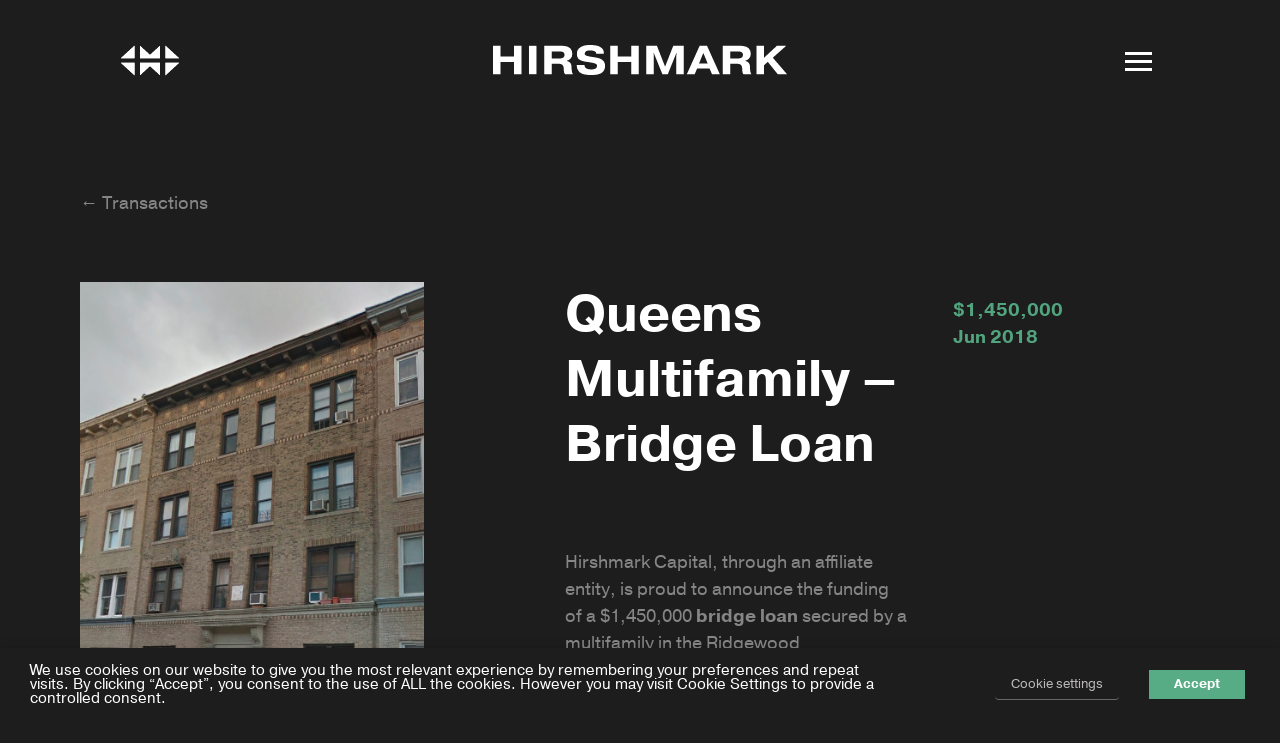

--- FILE ---
content_type: text/html; charset=UTF-8
request_url: https://hirshmark.com/transactions/queens-multifamily-bridge-loan/
body_size: 17014
content:
<!DOCTYPE html><html class="html not-admin" lang="en-US"><head class="html"><!-- Google Tag Manager --><script type="text/plain" data-cli-class="cli-blocker-script" data-cli-label="Google Tag Manager"  data-cli-script-type="analytics" data-cli-block="true" data-cli-block-if-ccpa-optout="false" data-cli-element-position="head">(function(w,d,s,l,i){w[l]=w[l]||[];w[l].push({'gtm.start':
	new Date().getTime(),event:'gtm.js'});var f=d.getElementsByTagName(s)[0],
	j=d.createElement(s),dl=l!='dataLayer'?'&l='+l:'';j.async=true;j.src=
	'https://www.googletagmanager.com/gtm.js?id='+i+dl;f.parentNode.insertBefore(j,f);
	})(window,document,'script','dataLayer','GTM-5ML5RKP');</script><!-- End Google Tag Manager --><meta name="viewport" content="width=device-width, initial-scale=1"><title>Queens Multifamily &#8211; Bridge Loan | Hirshmark Capital</title><meta name='robots' content='index, follow, max-image-preview:large, max-snippet:-1, max-video-preview:-1' />

	<!-- This site is optimized with the Yoast SEO plugin v26.7 - https://yoast.com/wordpress/plugins/seo/ -->
	<link rel="canonical" href="https://live-hirshmark-capital.pantheonsite.io/transactions/queens-multifamily-bridge-loan/" />
	<meta property="og:locale" content="en_US" />
	<meta property="og:type" content="article" />
	<meta property="og:title" content="Queens Multifamily - Bridge Loan - Hirshmark Capital" />
	<meta property="og:description" content="Bridge Loan" />
	<meta property="og:url" content="https://live-hirshmark-capital.pantheonsite.io/transactions/queens-multifamily-bridge-loan/" />
	<meta property="og:site_name" content="Hirshmark Capital" />
	<meta property="og:image" content="https://live-hirshmark-capital.pantheonsite.io/wp-content/uploads/2022/05/6135M.jpg" />
	<meta property="og:image:width" content="401" />
	<meta property="og:image:height" content="593" />
	<meta property="og:image:type" content="image/jpeg" />
	<meta name="twitter:card" content="summary_large_image" />
	<script type="application/ld+json" class="yoast-schema-graph">{"@context":"https://schema.org","@graph":[{"@type":"WebPage","@id":"https://live-hirshmark-capital.pantheonsite.io/transactions/queens-multifamily-bridge-loan/","url":"https://live-hirshmark-capital.pantheonsite.io/transactions/queens-multifamily-bridge-loan/","name":"Queens Multifamily - Bridge Loan - Hirshmark Capital","isPartOf":{"@id":"https://live-hirshmark-capital.pantheonsite.io/#website"},"primaryImageOfPage":{"@id":"https://live-hirshmark-capital.pantheonsite.io/transactions/queens-multifamily-bridge-loan/#primaryimage"},"image":{"@id":"https://live-hirshmark-capital.pantheonsite.io/transactions/queens-multifamily-bridge-loan/#primaryimage"},"thumbnailUrl":"https://hirshmark.com/wp-content/uploads/2022/05/6135M.jpg","datePublished":"2018-06-13T19:39:41+00:00","breadcrumb":{"@id":"https://live-hirshmark-capital.pantheonsite.io/transactions/queens-multifamily-bridge-loan/#breadcrumb"},"inLanguage":"en-US","potentialAction":[{"@type":"ReadAction","target":["https://live-hirshmark-capital.pantheonsite.io/transactions/queens-multifamily-bridge-loan/"]}]},{"@type":"ImageObject","inLanguage":"en-US","@id":"https://live-hirshmark-capital.pantheonsite.io/transactions/queens-multifamily-bridge-loan/#primaryimage","url":"https://hirshmark.com/wp-content/uploads/2022/05/6135M.jpg","contentUrl":"https://hirshmark.com/wp-content/uploads/2022/05/6135M.jpg","width":401,"height":593},{"@type":"BreadcrumbList","@id":"https://live-hirshmark-capital.pantheonsite.io/transactions/queens-multifamily-bridge-loan/#breadcrumb","itemListElement":[{"@type":"ListItem","position":1,"name":"Home","item":"https://live-hirshmark-capital.pantheonsite.io/"},{"@type":"ListItem","position":2,"name":"Queens Multifamily &#8211; Bridge Loan"}]},{"@type":"WebSite","@id":"https://live-hirshmark-capital.pantheonsite.io/#website","url":"https://live-hirshmark-capital.pantheonsite.io/","name":"Hirshmark Capital","description":"Short-term commercial real estate lending.","publisher":{"@id":"https://live-hirshmark-capital.pantheonsite.io/#organization"},"potentialAction":[{"@type":"SearchAction","target":{"@type":"EntryPoint","urlTemplate":"https://live-hirshmark-capital.pantheonsite.io/?s={search_term_string}"},"query-input":{"@type":"PropertyValueSpecification","valueRequired":true,"valueName":"search_term_string"}}],"inLanguage":"en-US"},{"@type":"Organization","@id":"https://live-hirshmark-capital.pantheonsite.io/#organization","name":"Hirshmark","url":"https://live-hirshmark-capital.pantheonsite.io/","logo":{"@type":"ImageObject","inLanguage":"en-US","@id":"https://live-hirshmark-capital.pantheonsite.io/#/schema/logo/image/","url":"https://hirshmark.wpengine.com/wp-content/uploads/2022/05/hirshmark-logo.jpg","contentUrl":"https://hirshmark.wpengine.com/wp-content/uploads/2022/05/hirshmark-logo.jpg","width":2000,"height":498,"caption":"Hirshmark"},"image":{"@id":"https://live-hirshmark-capital.pantheonsite.io/#/schema/logo/image/"}}]}</script>
	<!-- / Yoast SEO plugin. -->


<link rel="alternate" title="oEmbed (JSON)" type="application/json+oembed" href="https://hirshmark.com/wp-json/oembed/1.0/embed?url=https%3A%2F%2Fhirshmark.com%2Ftransactions%2Fqueens-multifamily-bridge-loan%2F" />
<link rel="alternate" title="oEmbed (XML)" type="text/xml+oembed" href="https://hirshmark.com/wp-json/oembed/1.0/embed?url=https%3A%2F%2Fhirshmark.com%2Ftransactions%2Fqueens-multifamily-bridge-loan%2F&#038;format=xml" />
<style id='wp-img-auto-sizes-contain-inline-css' type='text/css'>
img:is([sizes=auto i],[sizes^="auto," i]){contain-intrinsic-size:3000px 1500px}
/*# sourceURL=wp-img-auto-sizes-contain-inline-css */
</style>
<style id='wp-emoji-styles-inline-css' type='text/css'>

	img.wp-smiley, img.emoji {
		display: inline !important;
		border: none !important;
		box-shadow: none !important;
		height: 1em !important;
		width: 1em !important;
		margin: 0 0.07em !important;
		vertical-align: -0.1em !important;
		background: none !important;
		padding: 0 !important;
	}
/*# sourceURL=wp-emoji-styles-inline-css */
</style>
<style id='wp-block-library-inline-css' type='text/css'>
:root{--wp-block-synced-color:#7a00df;--wp-block-synced-color--rgb:122,0,223;--wp-bound-block-color:var(--wp-block-synced-color);--wp-editor-canvas-background:#ddd;--wp-admin-theme-color:#007cba;--wp-admin-theme-color--rgb:0,124,186;--wp-admin-theme-color-darker-10:#006ba1;--wp-admin-theme-color-darker-10--rgb:0,107,160.5;--wp-admin-theme-color-darker-20:#005a87;--wp-admin-theme-color-darker-20--rgb:0,90,135;--wp-admin-border-width-focus:2px}@media (min-resolution:192dpi){:root{--wp-admin-border-width-focus:1.5px}}.wp-element-button{cursor:pointer}:root .has-very-light-gray-background-color{background-color:#eee}:root .has-very-dark-gray-background-color{background-color:#313131}:root .has-very-light-gray-color{color:#eee}:root .has-very-dark-gray-color{color:#313131}:root .has-vivid-green-cyan-to-vivid-cyan-blue-gradient-background{background:linear-gradient(135deg,#00d084,#0693e3)}:root .has-purple-crush-gradient-background{background:linear-gradient(135deg,#34e2e4,#4721fb 50%,#ab1dfe)}:root .has-hazy-dawn-gradient-background{background:linear-gradient(135deg,#faaca8,#dad0ec)}:root .has-subdued-olive-gradient-background{background:linear-gradient(135deg,#fafae1,#67a671)}:root .has-atomic-cream-gradient-background{background:linear-gradient(135deg,#fdd79a,#004a59)}:root .has-nightshade-gradient-background{background:linear-gradient(135deg,#330968,#31cdcf)}:root .has-midnight-gradient-background{background:linear-gradient(135deg,#020381,#2874fc)}:root{--wp--preset--font-size--normal:16px;--wp--preset--font-size--huge:42px}.has-regular-font-size{font-size:1em}.has-larger-font-size{font-size:2.625em}.has-normal-font-size{font-size:var(--wp--preset--font-size--normal)}.has-huge-font-size{font-size:var(--wp--preset--font-size--huge)}.has-text-align-center{text-align:center}.has-text-align-left{text-align:left}.has-text-align-right{text-align:right}.has-fit-text{white-space:nowrap!important}#end-resizable-editor-section{display:none}.aligncenter{clear:both}.items-justified-left{justify-content:flex-start}.items-justified-center{justify-content:center}.items-justified-right{justify-content:flex-end}.items-justified-space-between{justify-content:space-between}.screen-reader-text{border:0;clip-path:inset(50%);height:1px;margin:-1px;overflow:hidden;padding:0;position:absolute;width:1px;word-wrap:normal!important}.screen-reader-text:focus{background-color:#ddd;clip-path:none;color:#444;display:block;font-size:1em;height:auto;left:5px;line-height:normal;padding:15px 23px 14px;text-decoration:none;top:5px;width:auto;z-index:100000}html :where(.has-border-color){border-style:solid}html :where([style*=border-top-color]){border-top-style:solid}html :where([style*=border-right-color]){border-right-style:solid}html :where([style*=border-bottom-color]){border-bottom-style:solid}html :where([style*=border-left-color]){border-left-style:solid}html :where([style*=border-width]){border-style:solid}html :where([style*=border-top-width]){border-top-style:solid}html :where([style*=border-right-width]){border-right-style:solid}html :where([style*=border-bottom-width]){border-bottom-style:solid}html :where([style*=border-left-width]){border-left-style:solid}html :where(img[class*=wp-image-]){height:auto;max-width:100%}:where(figure){margin:0 0 1em}html :where(.is-position-sticky){--wp-admin--admin-bar--position-offset:var(--wp-admin--admin-bar--height,0px)}@media screen and (max-width:600px){html :where(.is-position-sticky){--wp-admin--admin-bar--position-offset:0px}}

/*# sourceURL=wp-block-library-inline-css */
</style><style id='global-styles-inline-css' type='text/css'>
:root{--wp--preset--aspect-ratio--square: 1;--wp--preset--aspect-ratio--4-3: 4/3;--wp--preset--aspect-ratio--3-4: 3/4;--wp--preset--aspect-ratio--3-2: 3/2;--wp--preset--aspect-ratio--2-3: 2/3;--wp--preset--aspect-ratio--16-9: 16/9;--wp--preset--aspect-ratio--9-16: 9/16;--wp--preset--color--black: #1D1D1D;--wp--preset--color--cyan-bluish-gray: #abb8c3;--wp--preset--color--white: #ffffff;--wp--preset--color--pale-pink: #f78da7;--wp--preset--color--vivid-red: #cf2e2e;--wp--preset--color--luminous-vivid-orange: #ff6900;--wp--preset--color--luminous-vivid-amber: #fcb900;--wp--preset--color--light-green-cyan: #7bdcb5;--wp--preset--color--vivid-green-cyan: #00d084;--wp--preset--color--pale-cyan-blue: #8ed1fc;--wp--preset--color--vivid-cyan-blue: #0693e3;--wp--preset--color--vivid-purple: #9b51e0;--wp--preset--color--blue: #509AFE;--wp--preset--color--green: #51A47D;--wp--preset--color--yellow: #F6BD5F;--wp--preset--color--red: #EE6353;--wp--preset--color--gray: #858585;--wp--preset--color--light-gray: #FBF5F3;--wp--preset--gradient--vivid-cyan-blue-to-vivid-purple: linear-gradient(135deg,rgb(6,147,227) 0%,rgb(155,81,224) 100%);--wp--preset--gradient--light-green-cyan-to-vivid-green-cyan: linear-gradient(135deg,rgb(122,220,180) 0%,rgb(0,208,130) 100%);--wp--preset--gradient--luminous-vivid-amber-to-luminous-vivid-orange: linear-gradient(135deg,rgb(252,185,0) 0%,rgb(255,105,0) 100%);--wp--preset--gradient--luminous-vivid-orange-to-vivid-red: linear-gradient(135deg,rgb(255,105,0) 0%,rgb(207,46,46) 100%);--wp--preset--gradient--very-light-gray-to-cyan-bluish-gray: linear-gradient(135deg,rgb(238,238,238) 0%,rgb(169,184,195) 100%);--wp--preset--gradient--cool-to-warm-spectrum: linear-gradient(135deg,rgb(74,234,220) 0%,rgb(151,120,209) 20%,rgb(207,42,186) 40%,rgb(238,44,130) 60%,rgb(251,105,98) 80%,rgb(254,248,76) 100%);--wp--preset--gradient--blush-light-purple: linear-gradient(135deg,rgb(255,206,236) 0%,rgb(152,150,240) 100%);--wp--preset--gradient--blush-bordeaux: linear-gradient(135deg,rgb(254,205,165) 0%,rgb(254,45,45) 50%,rgb(107,0,62) 100%);--wp--preset--gradient--luminous-dusk: linear-gradient(135deg,rgb(255,203,112) 0%,rgb(199,81,192) 50%,rgb(65,88,208) 100%);--wp--preset--gradient--pale-ocean: linear-gradient(135deg,rgb(255,245,203) 0%,rgb(182,227,212) 50%,rgb(51,167,181) 100%);--wp--preset--gradient--electric-grass: linear-gradient(135deg,rgb(202,248,128) 0%,rgb(113,206,126) 100%);--wp--preset--gradient--midnight: linear-gradient(135deg,rgb(2,3,129) 0%,rgb(40,116,252) 100%);--wp--preset--font-size--small: 14px;--wp--preset--font-size--medium: 20px;--wp--preset--font-size--large: 52px;--wp--preset--font-size--x-large: 42px;--wp--preset--font-size--normal: 21px;--wp--preset--font-size--extra-large: 66px;--wp--preset--spacing--20: 0.44rem;--wp--preset--spacing--30: 0.67rem;--wp--preset--spacing--40: 1rem;--wp--preset--spacing--50: 1.5rem;--wp--preset--spacing--60: 2.25rem;--wp--preset--spacing--70: 3.38rem;--wp--preset--spacing--80: 5.06rem;--wp--preset--shadow--natural: 6px 6px 9px rgba(0, 0, 0, 0.2);--wp--preset--shadow--deep: 12px 12px 50px rgba(0, 0, 0, 0.4);--wp--preset--shadow--sharp: 6px 6px 0px rgba(0, 0, 0, 0.2);--wp--preset--shadow--outlined: 6px 6px 0px -3px rgb(255, 255, 255), 6px 6px rgb(0, 0, 0);--wp--preset--shadow--crisp: 6px 6px 0px rgb(0, 0, 0);}:where(.is-layout-flex){gap: 0.5em;}:where(.is-layout-grid){gap: 0.5em;}body .is-layout-flex{display: flex;}.is-layout-flex{flex-wrap: wrap;align-items: center;}.is-layout-flex > :is(*, div){margin: 0;}body .is-layout-grid{display: grid;}.is-layout-grid > :is(*, div){margin: 0;}:where(.wp-block-columns.is-layout-flex){gap: 2em;}:where(.wp-block-columns.is-layout-grid){gap: 2em;}:where(.wp-block-post-template.is-layout-flex){gap: 1.25em;}:where(.wp-block-post-template.is-layout-grid){gap: 1.25em;}.has-black-color{color: var(--wp--preset--color--black) !important;}.has-cyan-bluish-gray-color{color: var(--wp--preset--color--cyan-bluish-gray) !important;}.has-white-color{color: var(--wp--preset--color--white) !important;}.has-pale-pink-color{color: var(--wp--preset--color--pale-pink) !important;}.has-vivid-red-color{color: var(--wp--preset--color--vivid-red) !important;}.has-luminous-vivid-orange-color{color: var(--wp--preset--color--luminous-vivid-orange) !important;}.has-luminous-vivid-amber-color{color: var(--wp--preset--color--luminous-vivid-amber) !important;}.has-light-green-cyan-color{color: var(--wp--preset--color--light-green-cyan) !important;}.has-vivid-green-cyan-color{color: var(--wp--preset--color--vivid-green-cyan) !important;}.has-pale-cyan-blue-color{color: var(--wp--preset--color--pale-cyan-blue) !important;}.has-vivid-cyan-blue-color{color: var(--wp--preset--color--vivid-cyan-blue) !important;}.has-vivid-purple-color{color: var(--wp--preset--color--vivid-purple) !important;}.has-black-background-color{background-color: var(--wp--preset--color--black) !important;}.has-cyan-bluish-gray-background-color{background-color: var(--wp--preset--color--cyan-bluish-gray) !important;}.has-white-background-color{background-color: var(--wp--preset--color--white) !important;}.has-pale-pink-background-color{background-color: var(--wp--preset--color--pale-pink) !important;}.has-vivid-red-background-color{background-color: var(--wp--preset--color--vivid-red) !important;}.has-luminous-vivid-orange-background-color{background-color: var(--wp--preset--color--luminous-vivid-orange) !important;}.has-luminous-vivid-amber-background-color{background-color: var(--wp--preset--color--luminous-vivid-amber) !important;}.has-light-green-cyan-background-color{background-color: var(--wp--preset--color--light-green-cyan) !important;}.has-vivid-green-cyan-background-color{background-color: var(--wp--preset--color--vivid-green-cyan) !important;}.has-pale-cyan-blue-background-color{background-color: var(--wp--preset--color--pale-cyan-blue) !important;}.has-vivid-cyan-blue-background-color{background-color: var(--wp--preset--color--vivid-cyan-blue) !important;}.has-vivid-purple-background-color{background-color: var(--wp--preset--color--vivid-purple) !important;}.has-black-border-color{border-color: var(--wp--preset--color--black) !important;}.has-cyan-bluish-gray-border-color{border-color: var(--wp--preset--color--cyan-bluish-gray) !important;}.has-white-border-color{border-color: var(--wp--preset--color--white) !important;}.has-pale-pink-border-color{border-color: var(--wp--preset--color--pale-pink) !important;}.has-vivid-red-border-color{border-color: var(--wp--preset--color--vivid-red) !important;}.has-luminous-vivid-orange-border-color{border-color: var(--wp--preset--color--luminous-vivid-orange) !important;}.has-luminous-vivid-amber-border-color{border-color: var(--wp--preset--color--luminous-vivid-amber) !important;}.has-light-green-cyan-border-color{border-color: var(--wp--preset--color--light-green-cyan) !important;}.has-vivid-green-cyan-border-color{border-color: var(--wp--preset--color--vivid-green-cyan) !important;}.has-pale-cyan-blue-border-color{border-color: var(--wp--preset--color--pale-cyan-blue) !important;}.has-vivid-cyan-blue-border-color{border-color: var(--wp--preset--color--vivid-cyan-blue) !important;}.has-vivid-purple-border-color{border-color: var(--wp--preset--color--vivid-purple) !important;}.has-vivid-cyan-blue-to-vivid-purple-gradient-background{background: var(--wp--preset--gradient--vivid-cyan-blue-to-vivid-purple) !important;}.has-light-green-cyan-to-vivid-green-cyan-gradient-background{background: var(--wp--preset--gradient--light-green-cyan-to-vivid-green-cyan) !important;}.has-luminous-vivid-amber-to-luminous-vivid-orange-gradient-background{background: var(--wp--preset--gradient--luminous-vivid-amber-to-luminous-vivid-orange) !important;}.has-luminous-vivid-orange-to-vivid-red-gradient-background{background: var(--wp--preset--gradient--luminous-vivid-orange-to-vivid-red) !important;}.has-very-light-gray-to-cyan-bluish-gray-gradient-background{background: var(--wp--preset--gradient--very-light-gray-to-cyan-bluish-gray) !important;}.has-cool-to-warm-spectrum-gradient-background{background: var(--wp--preset--gradient--cool-to-warm-spectrum) !important;}.has-blush-light-purple-gradient-background{background: var(--wp--preset--gradient--blush-light-purple) !important;}.has-blush-bordeaux-gradient-background{background: var(--wp--preset--gradient--blush-bordeaux) !important;}.has-luminous-dusk-gradient-background{background: var(--wp--preset--gradient--luminous-dusk) !important;}.has-pale-ocean-gradient-background{background: var(--wp--preset--gradient--pale-ocean) !important;}.has-electric-grass-gradient-background{background: var(--wp--preset--gradient--electric-grass) !important;}.has-midnight-gradient-background{background: var(--wp--preset--gradient--midnight) !important;}.has-small-font-size{font-size: var(--wp--preset--font-size--small) !important;}.has-medium-font-size{font-size: var(--wp--preset--font-size--medium) !important;}.has-large-font-size{font-size: var(--wp--preset--font-size--large) !important;}.has-x-large-font-size{font-size: var(--wp--preset--font-size--x-large) !important;}
/*# sourceURL=global-styles-inline-css */
</style>

<style id='classic-theme-styles-inline-css' type='text/css'>
/*! This file is auto-generated */
.wp-block-button__link{color:#fff;background-color:#32373c;border-radius:9999px;box-shadow:none;text-decoration:none;padding:calc(.667em + 2px) calc(1.333em + 2px);font-size:1.125em}.wp-block-file__button{background:#32373c;color:#fff;text-decoration:none}
/*# sourceURL=/wp-includes/css/classic-themes.min.css */
</style>
<link rel='stylesheet' id='contact-form-7-css' href='https://hirshmark.com/wp-content/plugins/contact-form-7/includes/css/styles.css?ver=6.1.4' type='text/css' media='all' />
<link rel='stylesheet' id='cookie-law-info-css' href='https://hirshmark.com/wp-content/plugins/webtoffee-gdpr-cookie-consent/public/css/cookie-law-info-public.css?ver=2.3.5' type='text/css' media='all' />
<link rel='stylesheet' id='cookie-law-info-gdpr-css' href='https://hirshmark.com/wp-content/plugins/webtoffee-gdpr-cookie-consent/public/css/cookie-law-info-gdpr.css?ver=2.3.5' type='text/css' media='all' />
<style id='cookie-law-info-gdpr-inline-css' type='text/css'>
.cli-modal-content, .cli-tab-content { background-color: #ffffff; }.cli-privacy-content-text, .cli-modal .cli-modal-dialog, .cli-tab-container p, a.cli-privacy-readmore { color: #000000; }.cli-tab-header { background-color: #f2f2f2; }.cli-tab-header, .cli-tab-header a.cli-nav-link,span.cli-necessary-caption,.cli-switch .cli-slider:after { color: #000000; }.cli-switch .cli-slider:before { background-color: #ffffff; }.cli-switch input:checked + .cli-slider:before { background-color: #ffffff; }.cli-switch .cli-slider { background-color: #e3e1e8; }.cli-switch input:checked + .cli-slider { background-color: #28a745; }.cli-modal-close svg { fill: #000000; }.cli-tab-footer .wt-cli-privacy-accept-all-btn { background-color: #00acad; color: #ffffff}.cli-tab-footer .wt-cli-privacy-accept-btn { background-color: #00acad; color: #ffffff}.cli-tab-header a:before{ border-right: 1px solid #000000; border-bottom: 1px solid #000000; }
/*# sourceURL=cookie-law-info-gdpr-inline-css */
</style>
<link rel='stylesheet' id='hirshmark-css' href='https://hirshmark.com/wp-content/themes/hirshmark/assets/css/main.css?ver=1769095830' type='text/css' media='all' />
<link rel='stylesheet' id='child-style-css' href='https://hirshmark.com/wp-content/themes/hirshmark-child/style.css' type='text/css' media='all' />
<script type="text/javascript" src="https://hirshmark.com/wp-includes/js/jquery/jquery.min.js?ver=3.7.1" id="jquery-core-js"></script>
<script type="text/javascript" src="https://hirshmark.com/wp-includes/js/jquery/jquery-migrate.min.js?ver=3.4.1" id="jquery-migrate-js"></script>
<script type="text/javascript" id="cookie-law-info-js-extra">
/* <![CDATA[ */
var Cli_Data = {"nn_cookie_ids":[],"non_necessary_cookies":[],"cookielist":{"necessary":{"id":8,"status":true,"priority":0,"title":"Necessary","strict":true,"default_state":false,"ccpa_optout":false,"loadonstart":false},"functional":{"id":9,"status":true,"priority":5,"title":"Functional","strict":false,"default_state":true,"ccpa_optout":false,"loadonstart":false},"performance":{"id":10,"status":true,"priority":4,"title":"Performance","strict":false,"default_state":true,"ccpa_optout":false,"loadonstart":false},"analytics":{"id":11,"status":true,"priority":3,"title":"Analytics","strict":false,"default_state":true,"ccpa_optout":false,"loadonstart":false},"advertisement":{"id":12,"status":true,"priority":2,"title":"Advertisement","strict":false,"default_state":true,"ccpa_optout":false,"loadonstart":false},"others":{"id":13,"status":true,"priority":1,"title":"Others","strict":false,"default_state":true,"ccpa_optout":false,"loadonstart":false}},"ajax_url":"https://hirshmark.com/wp-admin/admin-ajax.php","current_lang":"en","security":"7bac2a7dc5","eu_countries":["GB"],"geoIP":"disabled","use_custom_geolocation_api":"","custom_geolocation_api":"https://geoip.cookieyes.com/geoip/checker/result.php","consentVersion":"1","strictlyEnabled":["necessary","obligatoire"],"cookieDomain":"","privacy_length":"250","ccpaEnabled":"","ccpaRegionBased":"","ccpaBarEnabled":"","ccpaType":"gdpr","triggerDomRefresh":"","secure_cookies":""};
var log_object = {"ajax_url":"https://hirshmark.com/wp-admin/admin-ajax.php"};
//# sourceURL=cookie-law-info-js-extra
/* ]]> */
</script>
<script type="text/javascript" src="https://hirshmark.com/wp-content/plugins/webtoffee-gdpr-cookie-consent/public/js/cookie-law-info-public.js?ver=2.3.5" id="cookie-law-info-js"></script>
<script type="text/javascript" id="scripts-js-extra">
/* <![CDATA[ */
var ajax_object = {"ajaxurl":"https://hirshmark.com/wp-admin/admin-ajax.php"};
//# sourceURL=scripts-js-extra
/* ]]> */
</script>
<script type="text/javascript" src="https://hirshmark.com/wp-content/themes/hirshmark/assets/js/app.js?ver=6.9" id="scripts-js"></script>
<link rel="https://api.w.org/" href="https://hirshmark.com/wp-json/" /><link rel="alternate" title="JSON" type="application/json" href="https://hirshmark.com/wp-json/wp/v2/transactions/1072" /><link rel="EditURI" type="application/rsd+xml" title="RSD" href="https://hirshmark.com/xmlrpc.php?rsd" />
<link rel='shortlink' href='https://hirshmark.com/?p=1072' />
<link rel="icon" href="https://hirshmark.com/wp-content/uploads/2022/05/cropped-hirshmark-favicon-32x32.png" sizes="32x32" />
<link rel="icon" href="https://hirshmark.com/wp-content/uploads/2022/05/cropped-hirshmark-favicon-192x192.png" sizes="192x192" />
<link rel="apple-touch-icon" href="https://hirshmark.com/wp-content/uploads/2022/05/cropped-hirshmark-favicon-180x180.png" />
<meta name="msapplication-TileImage" content="https://hirshmark.com/wp-content/uploads/2022/05/cropped-hirshmark-favicon-270x270.png" />
<link rel="stylesheet" href="https://use.typekit.net/mhu3tbu.css"><link rel='stylesheet' id='cookie-law-info-table-css' href='https://hirshmark.com/wp-content/plugins/webtoffee-gdpr-cookie-consent/public/css/cookie-law-info-table.css?ver=2.3.5' type='text/css' media='all' />
</head><body id="body" class="wp-singular transaction-template-default single single-transaction postid-1072 wp-embed-responsive wp-theme-hirshmark wp-child-theme-hirshmark-child full-width-content"><!-- Google Tag Manager (noscript) --><noscript><iframe data-cli-class="cli-blocker-script" data-cli-label="Google Tag Manager"  data-cli-script-type="analytics" data-cli-block="true" data-cli-block-if-ccpa-optout="false" data-cli-element-position="body" data-cli-placeholder="Accept <a class='cli_manage_current_consent'>Analytics</a> cookies to view the content." data-cli-src="https://www.googletagmanager.com/ns.html?id=GTM-5ML5RKP" height="0" width="0" style="display:none;visibility:hidden"></iframe></noscript><!-- End Google Tag Manager (noscript) --><header class="header"><div class="header__inner"><div class="header__symbol"><a class="header__symbol__link" href="https://hirshmark.com" title="View"><svg class="header__symbol__image" xmlns="http://www.w3.org/2000/svg" xmlns:xlink="http://www.w3.org/1999/xlink" width="60" height="30.959" viewBox="0 0 60 30.959"><defs><clipPath id="a"><rect width="60" height="30.959"/></clipPath></defs><g opacity="0.998" style="isolation:isolate"><path d="M.71,13.169h13.7V.627Z" transform="translate(0.103 0.092)"/><g transform="translate(0 0)"><g clip-path="url(#a)"><path d="M14.413,13.169V.626L.71,13.169Z" transform="translate(0.103 0.092)"/></g></g><path d="M.71,15.452l13.7,12.542V15.452Z" transform="translate(0.103 2.248)"/><g transform="translate(0 0)"><g clip-path="url(#a)"><path d="M14.413,27.994V15.451H.71Z" transform="translate(0.103 2.248)"/></g></g><path d="M17.391.626V13.169H37.549V.626L27.47,9.852Z" transform="translate(2.53 0.092)"/><path d="M17.391.626V13.169H37.549V.626L27.47,9.852Z" transform="translate(2.53 0.092)"/><path d="M31.094,15.452h-13.7V27.993L27.47,18.768l10.079,9.225V15.452Z" transform="translate(2.53 2.248)"/><g transform="translate(0 0)"><g clip-path="url(#a)"><path d="M23.846,15.451H17.391V27.994L27.47,18.769l10.079,9.225V15.451h-13.7Z" transform="translate(2.53 2.248)"/></g></g><path d="M39.707.626V13.169h13.7Z" transform="translate(5.776 0.092)"/><path d="M39.707.626V13.169h13.7Z" transform="translate(5.776 0.092)"/><path d="M39.707,15.452V27.993l13.7-12.542Z" transform="translate(5.776 2.248)"/><g transform="translate(0 0)"><g clip-path="url(#a)"><path d="M39.707,27.994l13.7-12.543h-13.7Z" transform="translate(5.776 2.248)"/></g></g></g></svg></a></div><div class="header__logo"><a class="header__logo__link" href="https://hirshmark.com" title="Visit homepage"><svg class="header__logo__image" xmlns="http://www.w3.org/2000/svg" width="294.005" height="30.166" viewBox="0 0 294.005 30.166"><g transform="translate(5003 279.583)"><path d="M21.034,1.565v10.68H7.5V1.565H0V30.1H7.5V17.952H21.034V30.1h7.5V1.565Z" transform="translate(-5003 -280.332)"/><rect width="7.501" height="28.535" transform="translate(-4967.058 -278.767)"/><path d="M98.161,1.564h16.876c2.813,0,6.889.2,9.254,2.568a7.471,7.471,0,0,1,1.957,5.422,6.652,6.652,0,0,1-1.876,5.055,8.126,8.126,0,0,1-3.669,2v.163a6.012,6.012,0,0,1,3.342,1.712c1.345,1.386,1.345,2.853,1.427,4.321l.2,3.22a8.134,8.134,0,0,0,1.182,4.076H118.91a6.027,6.027,0,0,1-1.1-3.628l-.122-2.365a4.665,4.665,0,0,0-1.345-3.465,6.178,6.178,0,0,0-3.668-1.019h-7.012V30.1h-7.5Zm7.5,12.678h7.949c1.264,0,2.895-.082,3.954-1.141a3.416,3.416,0,0,0,.937-2.446,3.16,3.16,0,0,0-1.386-2.772,8.136,8.136,0,0,0-3.588-.611h-7.867Z" transform="translate(-5049.991 -280.332)"/><path d="M168.37,20.1v.163a3.564,3.564,0,0,0,1.1,2.732c1.468,1.426,4.036,1.549,5.5,1.549a8.755,8.755,0,0,0,4.076-.652,3.355,3.355,0,0,0,1.876-2.853c0-.652-.286-1.753-2-2.446a26.845,26.845,0,0,0-3.954-.937L170.857,17c-3.1-.489-6.726-1.059-8.56-3.1a6.54,6.54,0,0,1-1.589-4.566,8.054,8.054,0,0,1,3.913-7.3C167.473.244,171.02,0,173.954,0c5.177,0,8.031.775,9.947,1.916a7.181,7.181,0,0,1,3.832,6.929h-7.582a3.012,3.012,0,0,0-1.712-2.609,11.326,11.326,0,0,0-4.566-.774,8.4,8.4,0,0,0-3.913.774,2.886,2.886,0,0,0-1.427,2.487c0,1.3,1.1,1.834,2.038,2.16a29.771,29.771,0,0,0,4.892,1.02l3.261.53c2.528.408,5.341.938,7.256,2.365a7.326,7.326,0,0,1,2.894,6.237,8.115,8.115,0,0,1-3.342,6.929c-1.467,1.06-4.2,2.2-10.069,2.2-4.525,0-9.7-.286-12.6-3.343a9.2,9.2,0,0,1-2.324-6.563V20.1Z" transform="translate(-5079.854 -279.583)"/><path d="M232.3,30.1h-7.5V1.564h7.5v10.68h13.534V1.564h7.5V30.1h-7.5V17.951H232.3Z" transform="translate(-5110.618 -280.332)"/><path d="M301.642,8.861h-.286l.286,2.405V30.1h-7.5V1.564h10.6l8.071,20.708h.2l8.072-20.708h10.6V30.1h-7.5V11.266l.285-2.405h-.285L315.624,30.1H310.2Z" transform="translate(-5143.811 -280.332)"/><path d="M379.733,30.1h-7.827l12.8-28.535h7.378l12.8,28.535h-7.827l-2.487-5.788H382.22Zm13.045-10.68-4.4-10.68-4.321,10.68Z" transform="translate(-5181.038 -280.332)"/><path d="M440.6,1.564h16.876c2.813,0,6.889.2,9.253,2.568a7.471,7.471,0,0,1,1.957,5.422,6.651,6.651,0,0,1-1.875,5.055,8.127,8.127,0,0,1-3.669,2v.163a6.01,6.01,0,0,1,3.342,1.712c1.345,1.386,1.345,2.853,1.427,4.321l.2,3.22A8.118,8.118,0,0,0,469.3,30.1h-7.95a6.02,6.02,0,0,1-1.1-3.628l-.123-2.365a4.667,4.667,0,0,0-1.345-3.465,6.18,6.18,0,0,0-3.669-1.019H448.1V30.1h-7.5Zm7.5,12.678h7.949c1.264,0,2.895-.082,3.954-1.141a3.418,3.418,0,0,0,.938-2.446,3.16,3.16,0,0,0-1.387-2.772,8.13,8.13,0,0,0-3.587-.611H448.1Z" transform="translate(-5213.924 -280.332)"/><path d="M526.046,1.564h9.294L521.969,13.508l14.146,16.551L526.9,30.1l-9.946-12.392-3.71,3.343V30.1h-7.5V1.564h7.5V13.508Z" transform="translate(-5245.11 -280.332)"/></g></svg></a></div></div></header><button class="mobile-menu-button" aria-label="Open main menu"><div class="mobile-menu-button__top"></div><div class="mobile-menu-button__middle"></div><div class="mobile-menu-button__bottom"></div></button><div class="mobile-menu-container"><header class="mobile-menu-container__header"><div class="mobile-menu-container__header__inner"><div class="mobile-menu-container__header__symbol"><a class="mobile-menu-container__header__symbol__link" href="https://hirshmark.com" title="View"><svg class="mobile-menu-container__header__symbol__image" xmlns="http://www.w3.org/2000/svg" xmlns:xlink="http://www.w3.org/1999/xlink" width="60" height="30.959" viewBox="0 0 60 30.959"><defs><clipPath id="a"><rect width="60" height="30.959"/></clipPath></defs><g opacity="0.998" style="isolation:isolate"><path d="M.71,13.169h13.7V.627Z" transform="translate(0.103 0.092)"/><g transform="translate(0 0)"><g clip-path="url(#a)"><path d="M14.413,13.169V.626L.71,13.169Z" transform="translate(0.103 0.092)"/></g></g><path d="M.71,15.452l13.7,12.542V15.452Z" transform="translate(0.103 2.248)"/><g transform="translate(0 0)"><g clip-path="url(#a)"><path d="M14.413,27.994V15.451H.71Z" transform="translate(0.103 2.248)"/></g></g><path d="M17.391.626V13.169H37.549V.626L27.47,9.852Z" transform="translate(2.53 0.092)"/><path d="M17.391.626V13.169H37.549V.626L27.47,9.852Z" transform="translate(2.53 0.092)"/><path d="M31.094,15.452h-13.7V27.993L27.47,18.768l10.079,9.225V15.452Z" transform="translate(2.53 2.248)"/><g transform="translate(0 0)"><g clip-path="url(#a)"><path d="M23.846,15.451H17.391V27.994L27.47,18.769l10.079,9.225V15.451h-13.7Z" transform="translate(2.53 2.248)"/></g></g><path d="M39.707.626V13.169h13.7Z" transform="translate(5.776 0.092)"/><path d="M39.707.626V13.169h13.7Z" transform="translate(5.776 0.092)"/><path d="M39.707,15.452V27.993l13.7-12.542Z" transform="translate(5.776 2.248)"/><g transform="translate(0 0)"><g clip-path="url(#a)"><path d="M39.707,27.994l13.7-12.543h-13.7Z" transform="translate(5.776 2.248)"/></g></g></g></svg></a></div><div class="mobile-menu-container__header__logo"><a class="mobile-menu-container__header__logo__link" href="https://hirshmark.com" title="Visit homepage"><svg class="mobile-menu-container__header__logo__image" xmlns="http://www.w3.org/2000/svg" width="294.005" height="30.166" viewBox="0 0 294.005 30.166"><g transform="translate(5003 279.583)"><path d="M21.034,1.565v10.68H7.5V1.565H0V30.1H7.5V17.952H21.034V30.1h7.5V1.565Z" transform="translate(-5003 -280.332)"/><rect width="7.501" height="28.535" transform="translate(-4967.058 -278.767)"/><path d="M98.161,1.564h16.876c2.813,0,6.889.2,9.254,2.568a7.471,7.471,0,0,1,1.957,5.422,6.652,6.652,0,0,1-1.876,5.055,8.126,8.126,0,0,1-3.669,2v.163a6.012,6.012,0,0,1,3.342,1.712c1.345,1.386,1.345,2.853,1.427,4.321l.2,3.22a8.134,8.134,0,0,0,1.182,4.076H118.91a6.027,6.027,0,0,1-1.1-3.628l-.122-2.365a4.665,4.665,0,0,0-1.345-3.465,6.178,6.178,0,0,0-3.668-1.019h-7.012V30.1h-7.5Zm7.5,12.678h7.949c1.264,0,2.895-.082,3.954-1.141a3.416,3.416,0,0,0,.937-2.446,3.16,3.16,0,0,0-1.386-2.772,8.136,8.136,0,0,0-3.588-.611h-7.867Z" transform="translate(-5049.991 -280.332)"/><path d="M168.37,20.1v.163a3.564,3.564,0,0,0,1.1,2.732c1.468,1.426,4.036,1.549,5.5,1.549a8.755,8.755,0,0,0,4.076-.652,3.355,3.355,0,0,0,1.876-2.853c0-.652-.286-1.753-2-2.446a26.845,26.845,0,0,0-3.954-.937L170.857,17c-3.1-.489-6.726-1.059-8.56-3.1a6.54,6.54,0,0,1-1.589-4.566,8.054,8.054,0,0,1,3.913-7.3C167.473.244,171.02,0,173.954,0c5.177,0,8.031.775,9.947,1.916a7.181,7.181,0,0,1,3.832,6.929h-7.582a3.012,3.012,0,0,0-1.712-2.609,11.326,11.326,0,0,0-4.566-.774,8.4,8.4,0,0,0-3.913.774,2.886,2.886,0,0,0-1.427,2.487c0,1.3,1.1,1.834,2.038,2.16a29.771,29.771,0,0,0,4.892,1.02l3.261.53c2.528.408,5.341.938,7.256,2.365a7.326,7.326,0,0,1,2.894,6.237,8.115,8.115,0,0,1-3.342,6.929c-1.467,1.06-4.2,2.2-10.069,2.2-4.525,0-9.7-.286-12.6-3.343a9.2,9.2,0,0,1-2.324-6.563V20.1Z" transform="translate(-5079.854 -279.583)"/><path d="M232.3,30.1h-7.5V1.564h7.5v10.68h13.534V1.564h7.5V30.1h-7.5V17.951H232.3Z" transform="translate(-5110.618 -280.332)"/><path d="M301.642,8.861h-.286l.286,2.405V30.1h-7.5V1.564h10.6l8.071,20.708h.2l8.072-20.708h10.6V30.1h-7.5V11.266l.285-2.405h-.285L315.624,30.1H310.2Z" transform="translate(-5143.811 -280.332)"/><path d="M379.733,30.1h-7.827l12.8-28.535h7.378l12.8,28.535h-7.827l-2.487-5.788H382.22Zm13.045-10.68-4.4-10.68-4.321,10.68Z" transform="translate(-5181.038 -280.332)"/><path d="M440.6,1.564h16.876c2.813,0,6.889.2,9.253,2.568a7.471,7.471,0,0,1,1.957,5.422,6.651,6.651,0,0,1-1.875,5.055,8.127,8.127,0,0,1-3.669,2v.163a6.01,6.01,0,0,1,3.342,1.712c1.345,1.386,1.345,2.853,1.427,4.321l.2,3.22A8.118,8.118,0,0,0,469.3,30.1h-7.95a6.02,6.02,0,0,1-1.1-3.628l-.123-2.365a4.667,4.667,0,0,0-1.345-3.465,6.18,6.18,0,0,0-3.669-1.019H448.1V30.1h-7.5Zm7.5,12.678h7.949c1.264,0,2.895-.082,3.954-1.141a3.418,3.418,0,0,0,.938-2.446,3.16,3.16,0,0,0-1.387-2.772,8.13,8.13,0,0,0-3.587-.611H448.1Z" transform="translate(-5213.924 -280.332)"/><path d="M526.046,1.564h9.294L521.969,13.508l14.146,16.551L526.9,30.1l-9.946-12.392-3.71,3.343V30.1h-7.5V1.564h7.5V13.508Z" transform="translate(-5245.11 -280.332)"/></g></svg></a></div></div></header><div class="mobile-menu-container__inner"><div class="mobile-menu-container__inner__left"><nav class="menu-primary-container"><ul id="menu-primary" class="mobile-menu"><li id="menu-item-43" class="menu-item menu-item-type-post_type menu-item-object-page menu-item-43"><a href="https://hirshmark.com/about/">About</a></li>
<li id="menu-item-47" class="menu-item menu-item-type-post_type menu-item-object-page menu-item-47"><a href="https://hirshmark.com/leadership/">Leadership</a></li>
<li id="menu-item-44" class="menu-item menu-item-type-post_type menu-item-object-page menu-item-44"><a href="https://hirshmark.com/bridge-loans/">Bridge Loans</a></li>
<li id="menu-item-52" class="menu-item menu-item-type-post_type menu-item-object-page menu-item-52"><a href="https://hirshmark.com/transactions/">Transactions</a></li>
<li id="menu-item-45" class="menu-item menu-item-type-post_type menu-item-object-page menu-item-45"><a href="https://hirshmark.com/careers/">Careers</a></li>
<li id="menu-item-46" class="menu-item menu-item-type-post_type menu-item-object-page menu-item-46"><a href="https://hirshmark.com/contact/">Contact</a></li>
</ul></nav></div><div class="mobile-menu-container__inner__right"><ul class="mobile-menu__contact-list"><li class="mobile-menu__contact-list__item"><a class="mobile-menu__contact-list__item__link" href="http://(212)%20321-0421" title="Call">(212) 321-0421</a></li><li class="mobile-menu__contact-list__item"><a class="mobile-menu__contact-list__item__link" href="http://info@hirshmark.com" title="Email">info@hirshmark.com</a></li><li class="mobile-menu__contact-list__item"><a class="mobile-menu__contact-list__item__link" href="" title="View">1140 Broadway, Suite 304</br>New York, NY 10001</a></li></ul><div class="mobile-menu__social"><div class="social-links"><a class="social-links__icon" href="https://www.linkedin.com/company/hirshmark-capital/" title="Visit LinkedIn Profile"><svg class="social-links__icon__svg" xmlns="http://www.w3.org/2000/svg" viewBox="0 0 39 39"><title>LinkedIn</title><path d="M29,21.28V28H25.07V21.73c0-1.58-.57-2.65-2-2.65a2.15,2.15,0,0,0-2,1.43,2.65,2.65,0,0,0-.13,1V28H17s.05-10.62,0-11.72h3.93v1.66l0,0h0v0A3.91,3.91,0,0,1,24.47,16C27.06,16,29,17.68,29,21.28ZM12.52,10C11,10,10,10.86,10,12a2.18,2.18,0,0,0,2.46,2h0C14,14,15,13.11,15,12S14,10,12.52,10ZM10,28h4V16H10Z"></path></svg></a></div></div></div><div class="mobile-menu-container__pattern"></div></div></div><main class="main" role="main"><div class="main__inner"><div class="block block--transaction-detail padding-bottom"><div class="block__inner"><p class="back-to-team"><a class="back-to-team__link" href="https://hirshmark.com/transactions/" title="Back">← Transactions</a></p><article class="transaction-detail"><div class="transaction-detail__one"><figure class="transaction-detail__figure"><img width="401" height="593" src="https://hirshmark.com/wp-content/uploads/2022/05/6135M.jpg" class="transaction-detail__figure__image wp-post-image" alt="" decoding="async" fetchpriority="high" /><svg class="transaction-detail__figure__triangle" xmlns="http://www.w3.org/2000/svg" width="148.68" height="135.44" viewBox="0 0 148.68 135.44"><path d="M148.68,0H0V135.44Z" transform="translate(148.68 135.44) rotate(180)" /></svg></figure></div><div class="transaction-detail__two"><h1 class="transaction-detail__name">Queens Multifamily &#8211; Bridge Loan</h1><div class="transaction-detail__content"><p><img decoding="async" class="wp-image-640 aligncenter" src="https://hirshmark.wpengine.com/wp-content/uploads/2018/06/6135M.jpg" alt="" width="281" height="482" /></p>
<p>Hirshmark Capital, through an affiliate entity, is proud to announce the funding of a $1,450,000 <strong>bridge loan</strong> secured by a multifamily in the Ridgewood neighborhood of Queens and a multifamily in the Rockaway neighborhood of Queens. The subject properties total over 12,000 SF and 11 units. The borrower needed capital to refinance. This is yet another example of our aggressive appetite in providing short term bridge financing in a time sensitive manner.</p>
</div></div><div class="transaction-detail__three"><p class="transaction-detail__info">$1,450,000 <br/> Jun 2018</p></div><div class="transaction-detail__pattern"></div></article></div></div></div></main><footer class="footer"><div class="footer__inner"><div class="footer__one"><div class="footer__logo"><a class="footer__logo__link" title="Visit homepage"><svg class="footer__logo__image" xmlns="http://www.w3.org/2000/svg" width="294.005" height="30.166" viewBox="0 0 294.005 30.166"><g transform="translate(5003 279.583)"><path d="M21.034,1.565v10.68H7.5V1.565H0V30.1H7.5V17.952H21.034V30.1h7.5V1.565Z" transform="translate(-5003 -280.332)"/><rect width="7.501" height="28.535" transform="translate(-4967.058 -278.767)"/><path d="M98.161,1.564h16.876c2.813,0,6.889.2,9.254,2.568a7.471,7.471,0,0,1,1.957,5.422,6.652,6.652,0,0,1-1.876,5.055,8.126,8.126,0,0,1-3.669,2v.163a6.012,6.012,0,0,1,3.342,1.712c1.345,1.386,1.345,2.853,1.427,4.321l.2,3.22a8.134,8.134,0,0,0,1.182,4.076H118.91a6.027,6.027,0,0,1-1.1-3.628l-.122-2.365a4.665,4.665,0,0,0-1.345-3.465,6.178,6.178,0,0,0-3.668-1.019h-7.012V30.1h-7.5Zm7.5,12.678h7.949c1.264,0,2.895-.082,3.954-1.141a3.416,3.416,0,0,0,.937-2.446,3.16,3.16,0,0,0-1.386-2.772,8.136,8.136,0,0,0-3.588-.611h-7.867Z" transform="translate(-5049.991 -280.332)"/><path d="M168.37,20.1v.163a3.564,3.564,0,0,0,1.1,2.732c1.468,1.426,4.036,1.549,5.5,1.549a8.755,8.755,0,0,0,4.076-.652,3.355,3.355,0,0,0,1.876-2.853c0-.652-.286-1.753-2-2.446a26.845,26.845,0,0,0-3.954-.937L170.857,17c-3.1-.489-6.726-1.059-8.56-3.1a6.54,6.54,0,0,1-1.589-4.566,8.054,8.054,0,0,1,3.913-7.3C167.473.244,171.02,0,173.954,0c5.177,0,8.031.775,9.947,1.916a7.181,7.181,0,0,1,3.832,6.929h-7.582a3.012,3.012,0,0,0-1.712-2.609,11.326,11.326,0,0,0-4.566-.774,8.4,8.4,0,0,0-3.913.774,2.886,2.886,0,0,0-1.427,2.487c0,1.3,1.1,1.834,2.038,2.16a29.771,29.771,0,0,0,4.892,1.02l3.261.53c2.528.408,5.341.938,7.256,2.365a7.326,7.326,0,0,1,2.894,6.237,8.115,8.115,0,0,1-3.342,6.929c-1.467,1.06-4.2,2.2-10.069,2.2-4.525,0-9.7-.286-12.6-3.343a9.2,9.2,0,0,1-2.324-6.563V20.1Z" transform="translate(-5079.854 -279.583)"/><path d="M232.3,30.1h-7.5V1.564h7.5v10.68h13.534V1.564h7.5V30.1h-7.5V17.951H232.3Z" transform="translate(-5110.618 -280.332)"/><path d="M301.642,8.861h-.286l.286,2.405V30.1h-7.5V1.564h10.6l8.071,20.708h.2l8.072-20.708h10.6V30.1h-7.5V11.266l.285-2.405h-.285L315.624,30.1H310.2Z" transform="translate(-5143.811 -280.332)"/><path d="M379.733,30.1h-7.827l12.8-28.535h7.378l12.8,28.535h-7.827l-2.487-5.788H382.22Zm13.045-10.68-4.4-10.68-4.321,10.68Z" transform="translate(-5181.038 -280.332)"/><path d="M440.6,1.564h16.876c2.813,0,6.889.2,9.253,2.568a7.471,7.471,0,0,1,1.957,5.422,6.651,6.651,0,0,1-1.875,5.055,8.127,8.127,0,0,1-3.669,2v.163a6.01,6.01,0,0,1,3.342,1.712c1.345,1.386,1.345,2.853,1.427,4.321l.2,3.22A8.118,8.118,0,0,0,469.3,30.1h-7.95a6.02,6.02,0,0,1-1.1-3.628l-.123-2.365a4.667,4.667,0,0,0-1.345-3.465,6.18,6.18,0,0,0-3.669-1.019H448.1V30.1h-7.5Zm7.5,12.678h7.949c1.264,0,2.895-.082,3.954-1.141a3.418,3.418,0,0,0,.938-2.446,3.16,3.16,0,0,0-1.387-2.772,8.13,8.13,0,0,0-3.587-.611H448.1Z" transform="translate(-5213.924 -280.332)"/><path d="M526.046,1.564h9.294L521.969,13.508l14.146,16.551L526.9,30.1l-9.946-12.392-3.71,3.343V30.1h-7.5V1.564h7.5V13.508Z" transform="translate(-5245.11 -280.332)"/></g></svg></a></div></div><div class="footer__two"><div class="footer__symbol"><a class="footer__symbol__link" href="https://hirshmark.com" title="View"><svg class="footer__symbol__image" xmlns="http://www.w3.org/2000/svg" xmlns:xlink="http://www.w3.org/1999/xlink" width="60" height="30.959" viewBox="0 0 60 30.959"><defs><clipPath id="a"><rect width="60" height="30.959"/></clipPath></defs><g opacity="0.998" style="isolation:isolate"><path d="M.71,13.169h13.7V.627Z" transform="translate(0.103 0.092)"/><g transform="translate(0 0)"><g clip-path="url(#a)"><path d="M14.413,13.169V.626L.71,13.169Z" transform="translate(0.103 0.092)"/></g></g><path d="M.71,15.452l13.7,12.542V15.452Z" transform="translate(0.103 2.248)"/><g transform="translate(0 0)"><g clip-path="url(#a)"><path d="M14.413,27.994V15.451H.71Z" transform="translate(0.103 2.248)"/></g></g><path d="M17.391.626V13.169H37.549V.626L27.47,9.852Z" transform="translate(2.53 0.092)"/><path d="M17.391.626V13.169H37.549V.626L27.47,9.852Z" transform="translate(2.53 0.092)"/><path d="M31.094,15.452h-13.7V27.993L27.47,18.768l10.079,9.225V15.452Z" transform="translate(2.53 2.248)"/><g transform="translate(0 0)"><g clip-path="url(#a)"><path d="M23.846,15.451H17.391V27.994L27.47,18.769l10.079,9.225V15.451h-13.7Z" transform="translate(2.53 2.248)"/></g></g><path d="M39.707.626V13.169h13.7Z" transform="translate(5.776 0.092)"/><path d="M39.707.626V13.169h13.7Z" transform="translate(5.776 0.092)"/><path d="M39.707,15.452V27.993l13.7-12.542Z" transform="translate(5.776 2.248)"/><g transform="translate(0 0)"><g clip-path="url(#a)"><path d="M39.707,27.994l13.7-12.543h-13.7Z" transform="translate(5.776 2.248)"/></g></g></g></svg></a></div></div><div class="footer__three"><div class="footer__menu"><ul id="menu-primary-1" class="menu"><li class="menu-item menu-item-type-post_type menu-item-object-page menu-item-43"><a href="https://hirshmark.com/about/">About</a></li>
<li class="menu-item menu-item-type-post_type menu-item-object-page menu-item-47"><a href="https://hirshmark.com/leadership/">Leadership</a></li>
<li class="menu-item menu-item-type-post_type menu-item-object-page menu-item-44"><a href="https://hirshmark.com/bridge-loans/">Bridge Loans</a></li>
<li class="menu-item menu-item-type-post_type menu-item-object-page menu-item-52"><a href="https://hirshmark.com/transactions/">Transactions</a></li>
<li class="menu-item menu-item-type-post_type menu-item-object-page menu-item-45"><a href="https://hirshmark.com/careers/">Careers</a></li>
<li class="menu-item menu-item-type-post_type menu-item-object-page menu-item-46"><a href="https://hirshmark.com/contact/">Contact</a></li>
</ul></div></div><div class="footer__four"><div class="footer__social"><div class="social-links"><a class="social-links__icon" href="https://www.linkedin.com/company/hirshmark-capital/" title="Visit LinkedIn Profile"><svg class="social-links__icon__svg" xmlns="http://www.w3.org/2000/svg" viewBox="0 0 39 39"><title>LinkedIn</title><path d="M29,21.28V28H25.07V21.73c0-1.58-.57-2.65-2-2.65a2.15,2.15,0,0,0-2,1.43,2.65,2.65,0,0,0-.13,1V28H17s.05-10.62,0-11.72h3.93v1.66l0,0h0v0A3.91,3.91,0,0,1,24.47,16C27.06,16,29,17.68,29,21.28ZM12.52,10C11,10,10,10.86,10,12a2.18,2.18,0,0,0,2.46,2h0C14,14,15,13.11,15,12S14,10,12.52,10ZM10,28h4V16H10Z"></path></svg></a></div></div></div><div class="footer__five"><p class="footer__copyright">&copy;2026 Hirshmark Capital</p><div class="footer__legal-menu"><ul id="menu-footer-legal-menu" class="menu"><li id="menu-item-2341" class="menu-item menu-item-type-post_type menu-item-object-page menu-item-privacy-policy menu-item-2341"><a rel="privacy-policy" href="https://hirshmark.com/privacy-policy/">Privacy Policy</a></li>
</ul><div class="footer__legal-menu__credit"><a class="footer__legal-menu__credit__link" href="https://www.facilitydesignco.com" title="Visit website" rel="nofollow">Design by Facility</a></div></div></div></div></footer><script type="speculationrules">
{"prefetch":[{"source":"document","where":{"and":[{"href_matches":"/*"},{"not":{"href_matches":["/wp-*.php","/wp-admin/*","/wp-content/uploads/*","/wp-content/*","/wp-content/plugins/*","/wp-content/themes/hirshmark-child/*","/wp-content/themes/hirshmark/*","/*\\?(.+)"]}},{"not":{"selector_matches":"a[rel~=\"nofollow\"]"}},{"not":{"selector_matches":".no-prefetch, .no-prefetch a"}}]},"eagerness":"conservative"}]}
</script>
<div class="wt-cli-cookie-bar-container" data-nosnippet="true"><!--googleoff: all--><div id="cookie-law-info-bar" role="dialog" aria-live="polite" aria-label="cookieconsent" aria-describedby="wt-cli-cookie-banner" data-cli-geo-loc="0" style="text-align:left; padding:15px 30px;" class="wt-cli-cookie-bar"><div class="cli-wrapper"><span id="wt-cli-cookie-banner"><div class="cli-bar-container cli-style-v2"><div class="cli-bar-message">We use cookies on our website to give you the most relevant experience by remembering your preferences and repeat visits. By clicking “Accept”, you consent to the use of ALL the cookies. However you may visit Cookie Settings to provide a controlled consent.</div><div class="cli-bar-btn_container"><a id="wt-cli-settings-btn" tabindex="0" role='button' style="border-bottom:1px solid rgb(137, 136, 136); text-decoration:none; border-top-color:rgb(137, 136, 136); border-right-color:rgb(137, 136, 136); border-left-color:rgb(137, 136, 136);" class="wt-cli-element medium cli-plugin-button cli-plugin-main-button cli_settings_button" >Cookie settings</a><a id="wt-cli-accept-btn" tabindex="0" role='button' style="margin:5px 5px 5px 30px; border-radius:0px; padding:8px 25px; border-color:rgb(255, 255, 255); font-weight:600;" data-cli_action="accept"  class="wt-cli-element medium cli-plugin-button cli-plugin-main-button cookie_action_close_header cli_action_button" >Accept</a></div></div></span></div></div><div tabindex="0" id="cookie-law-info-again" style="display:none;"><span id="cookie_hdr_showagain">Manage consent</span></div><div class="cli-modal" id="cliSettingsPopup" role="dialog" aria-labelledby="wt-cli-privacy-title" tabindex="-1" aria-hidden="true">
  <div class="cli-modal-dialog" role="document">
    <div class="cli-modal-content cli-bar-popup">
      <button aria-label="Close" type="button" class="cli-modal-close" id="cliModalClose">
      <svg class="" viewBox="0 0 24 24"><path d="M19 6.41l-1.41-1.41-5.59 5.59-5.59-5.59-1.41 1.41 5.59 5.59-5.59 5.59 1.41 1.41 5.59-5.59 5.59 5.59 1.41-1.41-5.59-5.59z"></path><path d="M0 0h24v24h-24z" fill="none"></path></svg>
      <span class="wt-cli-sr-only">Close</span>
      </button>
        <div class="cli-modal-body">

    <div class="wt-cli-element cli-container-fluid cli-tab-container">
        <div class="cli-row">
                            <div class="cli-col-12 cli-align-items-stretch cli-px-0">
                    <div class="cli-privacy-overview">
                        <h4 id='wt-cli-privacy-title'>Privacy Overview</h4>                        <div class="cli-privacy-content">
                            <div class="cli-privacy-content-text">This website uses cookies to improve your experience while you navigate through the website. Out of these cookies, the cookies that are categorized as necessary are stored on your browser as they are essential for the working of basic functionalities of the website. We also use third-party cookies that help us analyze and understand how you use this website. These cookies will be stored in your browser only with your consent. You also have the option to opt-out of these cookies. But opting out of some of these cookies may have an effect on your browsing experience.</div>
                        </div>
                        <a id="wt-cli-privacy-readmore"  tabindex="0" role="button" class="cli-privacy-readmore" data-readmore-text="Show more" data-readless-text="Show less"></a>                    </div>
                </div>
                        <div class="cli-col-12 cli-align-items-stretch cli-px-0 cli-tab-section-container">

                
                                    <div class="cli-tab-section">
                        <div class="cli-tab-header">
                            <a id="wt-cli-tab-link-necessary" tabindex="0" role="tab" aria-expanded="false" aria-describedby="wt-cli-tab-necessary" aria-controls="wt-cli-tab-necessary" class="cli-nav-link cli-settings-mobile" data-target="necessary" data-toggle="cli-toggle-tab">
                                Necessary                            </a>
                                                                                        <div class="wt-cli-necessary-checkbox">
                                    <input type="checkbox" class="cli-user-preference-checkbox" id="wt-cli-checkbox-necessary" aria-label="Necessary" data-id="checkbox-necessary" checked="checked" />
                                    <label class="form-check-label" for="wt-cli-checkbox-necessary"> Necessary </label>
                                </div>
                                <span class="cli-necessary-caption">
                                    Always Enabled                                </span>
                                                    </div>
                        <div class="cli-tab-content">
                            <div id="wt-cli-tab-necessary" tabindex="0" role="tabpanel" aria-labelledby="wt-cli-tab-link-necessary" class="cli-tab-pane cli-fade" data-id="necessary">
                                <p>Necessary cookies are absolutely essential for the website to function properly. These cookies ensure basic functionalities and security features of the website, anonymously.
<table class="wt-cli-element cookielawinfo-row-cat-table cookielawinfo-winter"><thead><tr><th scope="col" class="cookielawinfo-column-1">Cookie</th><th scope="col" class="cookielawinfo-column-3">Duration</th><th scope="col" class="cookielawinfo-column-4">Description</th></tr></thead><tbody><tr class="cookielawinfo-row"><td class="cookielawinfo-column-1">cookielawinfo-checbox-analytics</td><td class="cookielawinfo-column-3">11 months</td><td class="cookielawinfo-column-4">This cookie is set by GDPR Cookie Consent plugin. The cookie is used to store the user consent for the cookies in the category "Analytics".</td></tr><tr class="cookielawinfo-row"><td class="cookielawinfo-column-1">cookielawinfo-checbox-functional</td><td class="cookielawinfo-column-3">11 months</td><td class="cookielawinfo-column-4">The cookie is set by GDPR cookie consent to record the user consent for the cookies in the category "Functional".</td></tr><tr class="cookielawinfo-row"><td class="cookielawinfo-column-1">cookielawinfo-checbox-others</td><td class="cookielawinfo-column-3">11 months</td><td class="cookielawinfo-column-4">This cookie is set by GDPR Cookie Consent plugin. The cookie is used to store the user consent for the cookies in the category "Other.</td></tr><tr class="cookielawinfo-row"><td class="cookielawinfo-column-1">cookielawinfo-checkbox-necessary</td><td class="cookielawinfo-column-3">11 months</td><td class="cookielawinfo-column-4">This cookie is set by GDPR Cookie Consent plugin. The cookies is used to store the user consent for the cookies in the category "Necessary".</td></tr><tr class="cookielawinfo-row"><td class="cookielawinfo-column-1">cookielawinfo-checkbox-performance</td><td class="cookielawinfo-column-3">11 months</td><td class="cookielawinfo-column-4">This cookie is set by GDPR Cookie Consent plugin. The cookie is used to store the user consent for the cookies in the category "Performance".</td></tr><tr class="cookielawinfo-row"><td class="cookielawinfo-column-1">viewed_cookie_policy</td><td class="cookielawinfo-column-3">11 months</td><td class="cookielawinfo-column-4">The cookie is set by the GDPR Cookie Consent plugin and is used to store whether or not user has consented to the use of cookies. It does not store any personal data.</td></tr></tbody></table></p>
                            </div>
                        </div>
                    </div>
                                    <div class="cli-tab-section">
                        <div class="cli-tab-header">
                            <a id="wt-cli-tab-link-functional" tabindex="0" role="tab" aria-expanded="false" aria-describedby="wt-cli-tab-functional" aria-controls="wt-cli-tab-functional" class="cli-nav-link cli-settings-mobile" data-target="functional" data-toggle="cli-toggle-tab">
                                Functional                            </a>
                                                                                        <div class="cli-switch">
                                    <input type="checkbox" class="cli-user-preference-checkbox"  id="wt-cli-checkbox-functional" aria-label="functional" data-id="checkbox-functional" role="switch" aria-controls="wt-cli-tab-link-functional" aria-labelledby="wt-cli-tab-link-functional"  checked='checked' />
                                    <label for="wt-cli-checkbox-functional" class="cli-slider" data-cli-enable="Enabled" data-cli-disable="Disabled"><span class="wt-cli-sr-only">functional</span></label>
                                </div>
                                                    </div>
                        <div class="cli-tab-content">
                            <div id="wt-cli-tab-functional" tabindex="0" role="tabpanel" aria-labelledby="wt-cli-tab-link-functional" class="cli-tab-pane cli-fade" data-id="functional">
                                <p>Functional cookies help to perform certain functionalities like sharing the content of the website on social media platforms, collect feedbacks, and other third-party features.
</p>
                            </div>
                        </div>
                    </div>
                                    <div class="cli-tab-section">
                        <div class="cli-tab-header">
                            <a id="wt-cli-tab-link-performance" tabindex="0" role="tab" aria-expanded="false" aria-describedby="wt-cli-tab-performance" aria-controls="wt-cli-tab-performance" class="cli-nav-link cli-settings-mobile" data-target="performance" data-toggle="cli-toggle-tab">
                                Performance                            </a>
                                                                                        <div class="cli-switch">
                                    <input type="checkbox" class="cli-user-preference-checkbox"  id="wt-cli-checkbox-performance" aria-label="performance" data-id="checkbox-performance" role="switch" aria-controls="wt-cli-tab-link-performance" aria-labelledby="wt-cli-tab-link-performance"  checked='checked' />
                                    <label for="wt-cli-checkbox-performance" class="cli-slider" data-cli-enable="Enabled" data-cli-disable="Disabled"><span class="wt-cli-sr-only">performance</span></label>
                                </div>
                                                    </div>
                        <div class="cli-tab-content">
                            <div id="wt-cli-tab-performance" tabindex="0" role="tabpanel" aria-labelledby="wt-cli-tab-link-performance" class="cli-tab-pane cli-fade" data-id="performance">
                                <p>Performance cookies are used to understand and analyze the key performance indexes of the website which helps in delivering a better user experience for the visitors.
</p>
                            </div>
                        </div>
                    </div>
                                    <div class="cli-tab-section">
                        <div class="cli-tab-header">
                            <a id="wt-cli-tab-link-analytics" tabindex="0" role="tab" aria-expanded="false" aria-describedby="wt-cli-tab-analytics" aria-controls="wt-cli-tab-analytics" class="cli-nav-link cli-settings-mobile" data-target="analytics" data-toggle="cli-toggle-tab">
                                Analytics                            </a>
                                                                                        <div class="cli-switch">
                                    <input type="checkbox" class="cli-user-preference-checkbox"  id="wt-cli-checkbox-analytics" aria-label="analytics" data-id="checkbox-analytics" role="switch" aria-controls="wt-cli-tab-link-analytics" aria-labelledby="wt-cli-tab-link-analytics"  checked='checked' />
                                    <label for="wt-cli-checkbox-analytics" class="cli-slider" data-cli-enable="Enabled" data-cli-disable="Disabled"><span class="wt-cli-sr-only">analytics</span></label>
                                </div>
                                                    </div>
                        <div class="cli-tab-content">
                            <div id="wt-cli-tab-analytics" tabindex="0" role="tabpanel" aria-labelledby="wt-cli-tab-link-analytics" class="cli-tab-pane cli-fade" data-id="analytics">
                                <p>Analytical cookies are used to understand how visitors interact with the website. These cookies help provide information on metrics the number of visitors, bounce rate, traffic source, etc.
</p>
                            </div>
                        </div>
                    </div>
                                    <div class="cli-tab-section">
                        <div class="cli-tab-header">
                            <a id="wt-cli-tab-link-advertisement" tabindex="0" role="tab" aria-expanded="false" aria-describedby="wt-cli-tab-advertisement" aria-controls="wt-cli-tab-advertisement" class="cli-nav-link cli-settings-mobile" data-target="advertisement" data-toggle="cli-toggle-tab">
                                Advertisement                            </a>
                                                                                        <div class="cli-switch">
                                    <input type="checkbox" class="cli-user-preference-checkbox"  id="wt-cli-checkbox-advertisement" aria-label="advertisement" data-id="checkbox-advertisement" role="switch" aria-controls="wt-cli-tab-link-advertisement" aria-labelledby="wt-cli-tab-link-advertisement"  checked='checked' />
                                    <label for="wt-cli-checkbox-advertisement" class="cli-slider" data-cli-enable="Enabled" data-cli-disable="Disabled"><span class="wt-cli-sr-only">advertisement</span></label>
                                </div>
                                                    </div>
                        <div class="cli-tab-content">
                            <div id="wt-cli-tab-advertisement" tabindex="0" role="tabpanel" aria-labelledby="wt-cli-tab-link-advertisement" class="cli-tab-pane cli-fade" data-id="advertisement">
                                <p>Advertisement cookies are used to provide visitors with relevant ads and marketing campaigns. These cookies track visitors across websites and collect information to provide customized ads.
</p>
                            </div>
                        </div>
                    </div>
                                    <div class="cli-tab-section">
                        <div class="cli-tab-header">
                            <a id="wt-cli-tab-link-others" tabindex="0" role="tab" aria-expanded="false" aria-describedby="wt-cli-tab-others" aria-controls="wt-cli-tab-others" class="cli-nav-link cli-settings-mobile" data-target="others" data-toggle="cli-toggle-tab">
                                Others                            </a>
                                                                                        <div class="cli-switch">
                                    <input type="checkbox" class="cli-user-preference-checkbox"  id="wt-cli-checkbox-others" aria-label="others" data-id="checkbox-others" role="switch" aria-controls="wt-cli-tab-link-others" aria-labelledby="wt-cli-tab-link-others"  checked='checked' />
                                    <label for="wt-cli-checkbox-others" class="cli-slider" data-cli-enable="Enabled" data-cli-disable="Disabled"><span class="wt-cli-sr-only">others</span></label>
                                </div>
                                                    </div>
                        <div class="cli-tab-content">
                            <div id="wt-cli-tab-others" tabindex="0" role="tabpanel" aria-labelledby="wt-cli-tab-link-others" class="cli-tab-pane cli-fade" data-id="others">
                                <p>Other uncategorized cookies are those that are being analyzed and have not been classified into a category as yet.
</p>
                            </div>
                        </div>
                    </div>
                
            </div>
        </div>
    </div>
</div>
<div class="cli-modal-footer">
    <div class="wt-cli-element cli-container-fluid cli-tab-container">
        <div class="cli-row">
            <div class="cli-col-12 cli-align-items-stretch cli-px-0">
                <div class="cli-tab-footer wt-cli-privacy-overview-actions">
                    
                        
                                                    <a id="wt-cli-privacy-save-btn" role="button" tabindex="0" data-cli-action="accept" class="wt-cli-privacy-btn cli_setting_save_button wt-cli-privacy-accept-btn cli-btn">Save & Accept</a>
                                                                    
                </div>
                            </div>
        </div>
    </div>
</div>
    </div>
  </div>
</div>
<div class="cli-modal-backdrop cli-fade cli-settings-overlay"></div>
<div class="cli-modal-backdrop cli-fade cli-popupbar-overlay"></div>
<!--googleon: all--></div>
		<script type="text/javascript">
		/* <![CDATA[ */
			cli_cookiebar_settings='{"animate_speed_hide":"500","animate_speed_show":"500","background":"rgb(29, 29, 29)","border":"#b1a6a6c2","border_on":false,"button_1_button_colour":"rgb(88, 172, 133)","button_1_button_hover":"rgb(88, 172, 133)","button_1_link_colour":"rgb(255, 255, 255)","button_1_as_button":true,"button_1_new_win":false,"button_2_button_colour":"rgb(255, 255, 255)","button_2_button_hover":"rgb(255, 255, 255)","button_2_link_colour":"#898888","button_2_as_button":true,"button_2_hidebar":false,"button_2_nofollow":false,"button_3_button_colour":"rgb(97, 162, 41)","button_3_button_hover":"rgb(97, 162, 41)","button_3_link_colour":"#fff","button_3_as_button":true,"button_3_new_win":false,"button_4_button_colour":"rgb(29, 29, 29)","button_4_button_hover":"rgb(29, 29, 29)","button_4_link_colour":"rgb(255, 252, 252)","button_4_as_button":true,"button_7_button_colour":"rgb(97, 162, 41)","button_7_button_hover":"rgb(97, 162, 41)","button_7_link_colour":"#fff","button_7_as_button":true,"button_7_new_win":false,"font_family":"inherit","header_fix":false,"notify_animate_hide":true,"notify_animate_show":false,"notify_div_id":"#cookie-law-info-bar","notify_position_horizontal":"right","notify_position_vertical":"bottom","scroll_close":false,"scroll_close_reload":false,"accept_close_reload":false,"reject_close_reload":false,"showagain_tab":false,"showagain_background":"#fff","showagain_border":"#000","showagain_div_id":"#cookie-law-info-again","showagain_x_position":"100px","text":"#ffffff","show_once_yn":false,"show_once":"10000","logging_on":false,"as_popup":false,"popup_overlay":true,"bar_heading_text":"","cookie_bar_as":"banner","cookie_setting_popup":true,"accept_all":true,"js_script_blocker":false,"popup_showagain_position":"bottom-right","widget_position":"left","button_1_style":{"0":["margin","5px 5px 5px 30px"],"1":["border-radius","0px"],"2":["padding","8px 25px"],"5":["border-color","rgb(255, 255, 255)"],"6":["font-weight","600"]},"button_2_style":[],"button_3_style":[["margin","5px 5px 5px 5px"],["border-radius","0"],["padding","8px 25px 8px 25px"]],"button_4_style":{"0":["border-bottom","1px solid rgb(137, 136, 136)"],"1":["text-decoration","none"],"4":["border-top-color","rgb(137, 136, 136)"],"5":["border-right-color","rgb(137, 136, 136)"],"6":["border-left-color","rgb(137, 136, 136)"]},"button_5_style":{"0":["float","right"],"1":["text-decoration","none"],"2":["color","#333"],"4":["background-color","rgba(0, 0, 0, 0)"]},"button_7_style":[["margin","5px 5px 5px 30px"],["border-radius","0"],["padding","8px 25px 8px 25px"]],"accept_close_page_navigation":false}';
		/* ]]> */
		</script>
		<script type="text/javascript" src="https://hirshmark.com/wp-includes/js/dist/hooks.min.js?ver=dd5603f07f9220ed27f1" id="wp-hooks-js"></script>
<script type="text/javascript" src="https://hirshmark.com/wp-includes/js/dist/i18n.min.js?ver=c26c3dc7bed366793375" id="wp-i18n-js"></script>
<script type="text/javascript" id="wp-i18n-js-after">
/* <![CDATA[ */
wp.i18n.setLocaleData( { 'text direction\u0004ltr': [ 'ltr' ] } );
//# sourceURL=wp-i18n-js-after
/* ]]> */
</script>
<script type="text/javascript" src="https://hirshmark.com/wp-content/plugins/contact-form-7/includes/swv/js/index.js?ver=6.1.4" id="swv-js"></script>
<script type="text/javascript" id="contact-form-7-js-before">
/* <![CDATA[ */
var wpcf7 = {
    "api": {
        "root": "https:\/\/hirshmark.com\/wp-json\/",
        "namespace": "contact-form-7\/v1"
    },
    "cached": 1
};
//# sourceURL=contact-form-7-js-before
/* ]]> */
</script>
<script type="text/javascript" src="https://hirshmark.com/wp-content/plugins/contact-form-7/includes/js/index.js?ver=6.1.4" id="contact-form-7-js"></script>
<script type="text/javascript" src="https://www.google.com/recaptcha/api.js?render=6LepQvEfAAAAAARN_sDRNhjS6Uu1nk1WCsH3qfU0&amp;ver=3.0" id="google-recaptcha-js"></script>
<script type="text/javascript" src="https://hirshmark.com/wp-includes/js/dist/vendor/wp-polyfill.min.js?ver=3.15.0" id="wp-polyfill-js"></script>
<script type="text/javascript" id="wpcf7-recaptcha-js-before">
/* <![CDATA[ */
var wpcf7_recaptcha = {
    "sitekey": "6LepQvEfAAAAAARN_sDRNhjS6Uu1nk1WCsH3qfU0",
    "actions": {
        "homepage": "homepage",
        "contactform": "contactform"
    }
};
//# sourceURL=wpcf7-recaptcha-js-before
/* ]]> */
</script>
<script type="text/javascript" src="https://hirshmark.com/wp-content/plugins/contact-form-7/modules/recaptcha/index.js?ver=6.1.4" id="wpcf7-recaptcha-js"></script>
<script id="wp-emoji-settings" type="application/json">
{"baseUrl":"https://s.w.org/images/core/emoji/17.0.2/72x72/","ext":".png","svgUrl":"https://s.w.org/images/core/emoji/17.0.2/svg/","svgExt":".svg","source":{"concatemoji":"https://hirshmark.com/wp-includes/js/wp-emoji-release.min.js?ver=6.9"}}
</script>
<script type="module">
/* <![CDATA[ */
/*! This file is auto-generated */
const a=JSON.parse(document.getElementById("wp-emoji-settings").textContent),o=(window._wpemojiSettings=a,"wpEmojiSettingsSupports"),s=["flag","emoji"];function i(e){try{var t={supportTests:e,timestamp:(new Date).valueOf()};sessionStorage.setItem(o,JSON.stringify(t))}catch(e){}}function c(e,t,n){e.clearRect(0,0,e.canvas.width,e.canvas.height),e.fillText(t,0,0);t=new Uint32Array(e.getImageData(0,0,e.canvas.width,e.canvas.height).data);e.clearRect(0,0,e.canvas.width,e.canvas.height),e.fillText(n,0,0);const a=new Uint32Array(e.getImageData(0,0,e.canvas.width,e.canvas.height).data);return t.every((e,t)=>e===a[t])}function p(e,t){e.clearRect(0,0,e.canvas.width,e.canvas.height),e.fillText(t,0,0);var n=e.getImageData(16,16,1,1);for(let e=0;e<n.data.length;e++)if(0!==n.data[e])return!1;return!0}function u(e,t,n,a){switch(t){case"flag":return n(e,"\ud83c\udff3\ufe0f\u200d\u26a7\ufe0f","\ud83c\udff3\ufe0f\u200b\u26a7\ufe0f")?!1:!n(e,"\ud83c\udde8\ud83c\uddf6","\ud83c\udde8\u200b\ud83c\uddf6")&&!n(e,"\ud83c\udff4\udb40\udc67\udb40\udc62\udb40\udc65\udb40\udc6e\udb40\udc67\udb40\udc7f","\ud83c\udff4\u200b\udb40\udc67\u200b\udb40\udc62\u200b\udb40\udc65\u200b\udb40\udc6e\u200b\udb40\udc67\u200b\udb40\udc7f");case"emoji":return!a(e,"\ud83e\u1fac8")}return!1}function f(e,t,n,a){let r;const o=(r="undefined"!=typeof WorkerGlobalScope&&self instanceof WorkerGlobalScope?new OffscreenCanvas(300,150):document.createElement("canvas")).getContext("2d",{willReadFrequently:!0}),s=(o.textBaseline="top",o.font="600 32px Arial",{});return e.forEach(e=>{s[e]=t(o,e,n,a)}),s}function r(e){var t=document.createElement("script");t.src=e,t.defer=!0,document.head.appendChild(t)}a.supports={everything:!0,everythingExceptFlag:!0},new Promise(t=>{let n=function(){try{var e=JSON.parse(sessionStorage.getItem(o));if("object"==typeof e&&"number"==typeof e.timestamp&&(new Date).valueOf()<e.timestamp+604800&&"object"==typeof e.supportTests)return e.supportTests}catch(e){}return null}();if(!n){if("undefined"!=typeof Worker&&"undefined"!=typeof OffscreenCanvas&&"undefined"!=typeof URL&&URL.createObjectURL&&"undefined"!=typeof Blob)try{var e="postMessage("+f.toString()+"("+[JSON.stringify(s),u.toString(),c.toString(),p.toString()].join(",")+"));",a=new Blob([e],{type:"text/javascript"});const r=new Worker(URL.createObjectURL(a),{name:"wpTestEmojiSupports"});return void(r.onmessage=e=>{i(n=e.data),r.terminate(),t(n)})}catch(e){}i(n=f(s,u,c,p))}t(n)}).then(e=>{for(const n in e)a.supports[n]=e[n],a.supports.everything=a.supports.everything&&a.supports[n],"flag"!==n&&(a.supports.everythingExceptFlag=a.supports.everythingExceptFlag&&a.supports[n]);var t;a.supports.everythingExceptFlag=a.supports.everythingExceptFlag&&!a.supports.flag,a.supports.everything||((t=a.source||{}).concatemoji?r(t.concatemoji):t.wpemoji&&t.twemoji&&(r(t.twemoji),r(t.wpemoji)))});
//# sourceURL=https://hirshmark.com/wp-includes/js/wp-emoji-loader.min.js
/* ]]> */
</script>
</body></html>

--- FILE ---
content_type: text/html; charset=utf-8
request_url: https://www.google.com/recaptcha/api2/anchor?ar=1&k=6LepQvEfAAAAAARN_sDRNhjS6Uu1nk1WCsH3qfU0&co=aHR0cHM6Ly9oaXJzaG1hcmsuY29tOjQ0Mw..&hl=en&v=N67nZn4AqZkNcbeMu4prBgzg&size=invisible&anchor-ms=20000&execute-ms=30000&cb=u1z0yt35jm5m
body_size: 48586
content:
<!DOCTYPE HTML><html dir="ltr" lang="en"><head><meta http-equiv="Content-Type" content="text/html; charset=UTF-8">
<meta http-equiv="X-UA-Compatible" content="IE=edge">
<title>reCAPTCHA</title>
<style type="text/css">
/* cyrillic-ext */
@font-face {
  font-family: 'Roboto';
  font-style: normal;
  font-weight: 400;
  font-stretch: 100%;
  src: url(//fonts.gstatic.com/s/roboto/v48/KFO7CnqEu92Fr1ME7kSn66aGLdTylUAMa3GUBHMdazTgWw.woff2) format('woff2');
  unicode-range: U+0460-052F, U+1C80-1C8A, U+20B4, U+2DE0-2DFF, U+A640-A69F, U+FE2E-FE2F;
}
/* cyrillic */
@font-face {
  font-family: 'Roboto';
  font-style: normal;
  font-weight: 400;
  font-stretch: 100%;
  src: url(//fonts.gstatic.com/s/roboto/v48/KFO7CnqEu92Fr1ME7kSn66aGLdTylUAMa3iUBHMdazTgWw.woff2) format('woff2');
  unicode-range: U+0301, U+0400-045F, U+0490-0491, U+04B0-04B1, U+2116;
}
/* greek-ext */
@font-face {
  font-family: 'Roboto';
  font-style: normal;
  font-weight: 400;
  font-stretch: 100%;
  src: url(//fonts.gstatic.com/s/roboto/v48/KFO7CnqEu92Fr1ME7kSn66aGLdTylUAMa3CUBHMdazTgWw.woff2) format('woff2');
  unicode-range: U+1F00-1FFF;
}
/* greek */
@font-face {
  font-family: 'Roboto';
  font-style: normal;
  font-weight: 400;
  font-stretch: 100%;
  src: url(//fonts.gstatic.com/s/roboto/v48/KFO7CnqEu92Fr1ME7kSn66aGLdTylUAMa3-UBHMdazTgWw.woff2) format('woff2');
  unicode-range: U+0370-0377, U+037A-037F, U+0384-038A, U+038C, U+038E-03A1, U+03A3-03FF;
}
/* math */
@font-face {
  font-family: 'Roboto';
  font-style: normal;
  font-weight: 400;
  font-stretch: 100%;
  src: url(//fonts.gstatic.com/s/roboto/v48/KFO7CnqEu92Fr1ME7kSn66aGLdTylUAMawCUBHMdazTgWw.woff2) format('woff2');
  unicode-range: U+0302-0303, U+0305, U+0307-0308, U+0310, U+0312, U+0315, U+031A, U+0326-0327, U+032C, U+032F-0330, U+0332-0333, U+0338, U+033A, U+0346, U+034D, U+0391-03A1, U+03A3-03A9, U+03B1-03C9, U+03D1, U+03D5-03D6, U+03F0-03F1, U+03F4-03F5, U+2016-2017, U+2034-2038, U+203C, U+2040, U+2043, U+2047, U+2050, U+2057, U+205F, U+2070-2071, U+2074-208E, U+2090-209C, U+20D0-20DC, U+20E1, U+20E5-20EF, U+2100-2112, U+2114-2115, U+2117-2121, U+2123-214F, U+2190, U+2192, U+2194-21AE, U+21B0-21E5, U+21F1-21F2, U+21F4-2211, U+2213-2214, U+2216-22FF, U+2308-230B, U+2310, U+2319, U+231C-2321, U+2336-237A, U+237C, U+2395, U+239B-23B7, U+23D0, U+23DC-23E1, U+2474-2475, U+25AF, U+25B3, U+25B7, U+25BD, U+25C1, U+25CA, U+25CC, U+25FB, U+266D-266F, U+27C0-27FF, U+2900-2AFF, U+2B0E-2B11, U+2B30-2B4C, U+2BFE, U+3030, U+FF5B, U+FF5D, U+1D400-1D7FF, U+1EE00-1EEFF;
}
/* symbols */
@font-face {
  font-family: 'Roboto';
  font-style: normal;
  font-weight: 400;
  font-stretch: 100%;
  src: url(//fonts.gstatic.com/s/roboto/v48/KFO7CnqEu92Fr1ME7kSn66aGLdTylUAMaxKUBHMdazTgWw.woff2) format('woff2');
  unicode-range: U+0001-000C, U+000E-001F, U+007F-009F, U+20DD-20E0, U+20E2-20E4, U+2150-218F, U+2190, U+2192, U+2194-2199, U+21AF, U+21E6-21F0, U+21F3, U+2218-2219, U+2299, U+22C4-22C6, U+2300-243F, U+2440-244A, U+2460-24FF, U+25A0-27BF, U+2800-28FF, U+2921-2922, U+2981, U+29BF, U+29EB, U+2B00-2BFF, U+4DC0-4DFF, U+FFF9-FFFB, U+10140-1018E, U+10190-1019C, U+101A0, U+101D0-101FD, U+102E0-102FB, U+10E60-10E7E, U+1D2C0-1D2D3, U+1D2E0-1D37F, U+1F000-1F0FF, U+1F100-1F1AD, U+1F1E6-1F1FF, U+1F30D-1F30F, U+1F315, U+1F31C, U+1F31E, U+1F320-1F32C, U+1F336, U+1F378, U+1F37D, U+1F382, U+1F393-1F39F, U+1F3A7-1F3A8, U+1F3AC-1F3AF, U+1F3C2, U+1F3C4-1F3C6, U+1F3CA-1F3CE, U+1F3D4-1F3E0, U+1F3ED, U+1F3F1-1F3F3, U+1F3F5-1F3F7, U+1F408, U+1F415, U+1F41F, U+1F426, U+1F43F, U+1F441-1F442, U+1F444, U+1F446-1F449, U+1F44C-1F44E, U+1F453, U+1F46A, U+1F47D, U+1F4A3, U+1F4B0, U+1F4B3, U+1F4B9, U+1F4BB, U+1F4BF, U+1F4C8-1F4CB, U+1F4D6, U+1F4DA, U+1F4DF, U+1F4E3-1F4E6, U+1F4EA-1F4ED, U+1F4F7, U+1F4F9-1F4FB, U+1F4FD-1F4FE, U+1F503, U+1F507-1F50B, U+1F50D, U+1F512-1F513, U+1F53E-1F54A, U+1F54F-1F5FA, U+1F610, U+1F650-1F67F, U+1F687, U+1F68D, U+1F691, U+1F694, U+1F698, U+1F6AD, U+1F6B2, U+1F6B9-1F6BA, U+1F6BC, U+1F6C6-1F6CF, U+1F6D3-1F6D7, U+1F6E0-1F6EA, U+1F6F0-1F6F3, U+1F6F7-1F6FC, U+1F700-1F7FF, U+1F800-1F80B, U+1F810-1F847, U+1F850-1F859, U+1F860-1F887, U+1F890-1F8AD, U+1F8B0-1F8BB, U+1F8C0-1F8C1, U+1F900-1F90B, U+1F93B, U+1F946, U+1F984, U+1F996, U+1F9E9, U+1FA00-1FA6F, U+1FA70-1FA7C, U+1FA80-1FA89, U+1FA8F-1FAC6, U+1FACE-1FADC, U+1FADF-1FAE9, U+1FAF0-1FAF8, U+1FB00-1FBFF;
}
/* vietnamese */
@font-face {
  font-family: 'Roboto';
  font-style: normal;
  font-weight: 400;
  font-stretch: 100%;
  src: url(//fonts.gstatic.com/s/roboto/v48/KFO7CnqEu92Fr1ME7kSn66aGLdTylUAMa3OUBHMdazTgWw.woff2) format('woff2');
  unicode-range: U+0102-0103, U+0110-0111, U+0128-0129, U+0168-0169, U+01A0-01A1, U+01AF-01B0, U+0300-0301, U+0303-0304, U+0308-0309, U+0323, U+0329, U+1EA0-1EF9, U+20AB;
}
/* latin-ext */
@font-face {
  font-family: 'Roboto';
  font-style: normal;
  font-weight: 400;
  font-stretch: 100%;
  src: url(//fonts.gstatic.com/s/roboto/v48/KFO7CnqEu92Fr1ME7kSn66aGLdTylUAMa3KUBHMdazTgWw.woff2) format('woff2');
  unicode-range: U+0100-02BA, U+02BD-02C5, U+02C7-02CC, U+02CE-02D7, U+02DD-02FF, U+0304, U+0308, U+0329, U+1D00-1DBF, U+1E00-1E9F, U+1EF2-1EFF, U+2020, U+20A0-20AB, U+20AD-20C0, U+2113, U+2C60-2C7F, U+A720-A7FF;
}
/* latin */
@font-face {
  font-family: 'Roboto';
  font-style: normal;
  font-weight: 400;
  font-stretch: 100%;
  src: url(//fonts.gstatic.com/s/roboto/v48/KFO7CnqEu92Fr1ME7kSn66aGLdTylUAMa3yUBHMdazQ.woff2) format('woff2');
  unicode-range: U+0000-00FF, U+0131, U+0152-0153, U+02BB-02BC, U+02C6, U+02DA, U+02DC, U+0304, U+0308, U+0329, U+2000-206F, U+20AC, U+2122, U+2191, U+2193, U+2212, U+2215, U+FEFF, U+FFFD;
}
/* cyrillic-ext */
@font-face {
  font-family: 'Roboto';
  font-style: normal;
  font-weight: 500;
  font-stretch: 100%;
  src: url(//fonts.gstatic.com/s/roboto/v48/KFO7CnqEu92Fr1ME7kSn66aGLdTylUAMa3GUBHMdazTgWw.woff2) format('woff2');
  unicode-range: U+0460-052F, U+1C80-1C8A, U+20B4, U+2DE0-2DFF, U+A640-A69F, U+FE2E-FE2F;
}
/* cyrillic */
@font-face {
  font-family: 'Roboto';
  font-style: normal;
  font-weight: 500;
  font-stretch: 100%;
  src: url(//fonts.gstatic.com/s/roboto/v48/KFO7CnqEu92Fr1ME7kSn66aGLdTylUAMa3iUBHMdazTgWw.woff2) format('woff2');
  unicode-range: U+0301, U+0400-045F, U+0490-0491, U+04B0-04B1, U+2116;
}
/* greek-ext */
@font-face {
  font-family: 'Roboto';
  font-style: normal;
  font-weight: 500;
  font-stretch: 100%;
  src: url(//fonts.gstatic.com/s/roboto/v48/KFO7CnqEu92Fr1ME7kSn66aGLdTylUAMa3CUBHMdazTgWw.woff2) format('woff2');
  unicode-range: U+1F00-1FFF;
}
/* greek */
@font-face {
  font-family: 'Roboto';
  font-style: normal;
  font-weight: 500;
  font-stretch: 100%;
  src: url(//fonts.gstatic.com/s/roboto/v48/KFO7CnqEu92Fr1ME7kSn66aGLdTylUAMa3-UBHMdazTgWw.woff2) format('woff2');
  unicode-range: U+0370-0377, U+037A-037F, U+0384-038A, U+038C, U+038E-03A1, U+03A3-03FF;
}
/* math */
@font-face {
  font-family: 'Roboto';
  font-style: normal;
  font-weight: 500;
  font-stretch: 100%;
  src: url(//fonts.gstatic.com/s/roboto/v48/KFO7CnqEu92Fr1ME7kSn66aGLdTylUAMawCUBHMdazTgWw.woff2) format('woff2');
  unicode-range: U+0302-0303, U+0305, U+0307-0308, U+0310, U+0312, U+0315, U+031A, U+0326-0327, U+032C, U+032F-0330, U+0332-0333, U+0338, U+033A, U+0346, U+034D, U+0391-03A1, U+03A3-03A9, U+03B1-03C9, U+03D1, U+03D5-03D6, U+03F0-03F1, U+03F4-03F5, U+2016-2017, U+2034-2038, U+203C, U+2040, U+2043, U+2047, U+2050, U+2057, U+205F, U+2070-2071, U+2074-208E, U+2090-209C, U+20D0-20DC, U+20E1, U+20E5-20EF, U+2100-2112, U+2114-2115, U+2117-2121, U+2123-214F, U+2190, U+2192, U+2194-21AE, U+21B0-21E5, U+21F1-21F2, U+21F4-2211, U+2213-2214, U+2216-22FF, U+2308-230B, U+2310, U+2319, U+231C-2321, U+2336-237A, U+237C, U+2395, U+239B-23B7, U+23D0, U+23DC-23E1, U+2474-2475, U+25AF, U+25B3, U+25B7, U+25BD, U+25C1, U+25CA, U+25CC, U+25FB, U+266D-266F, U+27C0-27FF, U+2900-2AFF, U+2B0E-2B11, U+2B30-2B4C, U+2BFE, U+3030, U+FF5B, U+FF5D, U+1D400-1D7FF, U+1EE00-1EEFF;
}
/* symbols */
@font-face {
  font-family: 'Roboto';
  font-style: normal;
  font-weight: 500;
  font-stretch: 100%;
  src: url(//fonts.gstatic.com/s/roboto/v48/KFO7CnqEu92Fr1ME7kSn66aGLdTylUAMaxKUBHMdazTgWw.woff2) format('woff2');
  unicode-range: U+0001-000C, U+000E-001F, U+007F-009F, U+20DD-20E0, U+20E2-20E4, U+2150-218F, U+2190, U+2192, U+2194-2199, U+21AF, U+21E6-21F0, U+21F3, U+2218-2219, U+2299, U+22C4-22C6, U+2300-243F, U+2440-244A, U+2460-24FF, U+25A0-27BF, U+2800-28FF, U+2921-2922, U+2981, U+29BF, U+29EB, U+2B00-2BFF, U+4DC0-4DFF, U+FFF9-FFFB, U+10140-1018E, U+10190-1019C, U+101A0, U+101D0-101FD, U+102E0-102FB, U+10E60-10E7E, U+1D2C0-1D2D3, U+1D2E0-1D37F, U+1F000-1F0FF, U+1F100-1F1AD, U+1F1E6-1F1FF, U+1F30D-1F30F, U+1F315, U+1F31C, U+1F31E, U+1F320-1F32C, U+1F336, U+1F378, U+1F37D, U+1F382, U+1F393-1F39F, U+1F3A7-1F3A8, U+1F3AC-1F3AF, U+1F3C2, U+1F3C4-1F3C6, U+1F3CA-1F3CE, U+1F3D4-1F3E0, U+1F3ED, U+1F3F1-1F3F3, U+1F3F5-1F3F7, U+1F408, U+1F415, U+1F41F, U+1F426, U+1F43F, U+1F441-1F442, U+1F444, U+1F446-1F449, U+1F44C-1F44E, U+1F453, U+1F46A, U+1F47D, U+1F4A3, U+1F4B0, U+1F4B3, U+1F4B9, U+1F4BB, U+1F4BF, U+1F4C8-1F4CB, U+1F4D6, U+1F4DA, U+1F4DF, U+1F4E3-1F4E6, U+1F4EA-1F4ED, U+1F4F7, U+1F4F9-1F4FB, U+1F4FD-1F4FE, U+1F503, U+1F507-1F50B, U+1F50D, U+1F512-1F513, U+1F53E-1F54A, U+1F54F-1F5FA, U+1F610, U+1F650-1F67F, U+1F687, U+1F68D, U+1F691, U+1F694, U+1F698, U+1F6AD, U+1F6B2, U+1F6B9-1F6BA, U+1F6BC, U+1F6C6-1F6CF, U+1F6D3-1F6D7, U+1F6E0-1F6EA, U+1F6F0-1F6F3, U+1F6F7-1F6FC, U+1F700-1F7FF, U+1F800-1F80B, U+1F810-1F847, U+1F850-1F859, U+1F860-1F887, U+1F890-1F8AD, U+1F8B0-1F8BB, U+1F8C0-1F8C1, U+1F900-1F90B, U+1F93B, U+1F946, U+1F984, U+1F996, U+1F9E9, U+1FA00-1FA6F, U+1FA70-1FA7C, U+1FA80-1FA89, U+1FA8F-1FAC6, U+1FACE-1FADC, U+1FADF-1FAE9, U+1FAF0-1FAF8, U+1FB00-1FBFF;
}
/* vietnamese */
@font-face {
  font-family: 'Roboto';
  font-style: normal;
  font-weight: 500;
  font-stretch: 100%;
  src: url(//fonts.gstatic.com/s/roboto/v48/KFO7CnqEu92Fr1ME7kSn66aGLdTylUAMa3OUBHMdazTgWw.woff2) format('woff2');
  unicode-range: U+0102-0103, U+0110-0111, U+0128-0129, U+0168-0169, U+01A0-01A1, U+01AF-01B0, U+0300-0301, U+0303-0304, U+0308-0309, U+0323, U+0329, U+1EA0-1EF9, U+20AB;
}
/* latin-ext */
@font-face {
  font-family: 'Roboto';
  font-style: normal;
  font-weight: 500;
  font-stretch: 100%;
  src: url(//fonts.gstatic.com/s/roboto/v48/KFO7CnqEu92Fr1ME7kSn66aGLdTylUAMa3KUBHMdazTgWw.woff2) format('woff2');
  unicode-range: U+0100-02BA, U+02BD-02C5, U+02C7-02CC, U+02CE-02D7, U+02DD-02FF, U+0304, U+0308, U+0329, U+1D00-1DBF, U+1E00-1E9F, U+1EF2-1EFF, U+2020, U+20A0-20AB, U+20AD-20C0, U+2113, U+2C60-2C7F, U+A720-A7FF;
}
/* latin */
@font-face {
  font-family: 'Roboto';
  font-style: normal;
  font-weight: 500;
  font-stretch: 100%;
  src: url(//fonts.gstatic.com/s/roboto/v48/KFO7CnqEu92Fr1ME7kSn66aGLdTylUAMa3yUBHMdazQ.woff2) format('woff2');
  unicode-range: U+0000-00FF, U+0131, U+0152-0153, U+02BB-02BC, U+02C6, U+02DA, U+02DC, U+0304, U+0308, U+0329, U+2000-206F, U+20AC, U+2122, U+2191, U+2193, U+2212, U+2215, U+FEFF, U+FFFD;
}
/* cyrillic-ext */
@font-face {
  font-family: 'Roboto';
  font-style: normal;
  font-weight: 900;
  font-stretch: 100%;
  src: url(//fonts.gstatic.com/s/roboto/v48/KFO7CnqEu92Fr1ME7kSn66aGLdTylUAMa3GUBHMdazTgWw.woff2) format('woff2');
  unicode-range: U+0460-052F, U+1C80-1C8A, U+20B4, U+2DE0-2DFF, U+A640-A69F, U+FE2E-FE2F;
}
/* cyrillic */
@font-face {
  font-family: 'Roboto';
  font-style: normal;
  font-weight: 900;
  font-stretch: 100%;
  src: url(//fonts.gstatic.com/s/roboto/v48/KFO7CnqEu92Fr1ME7kSn66aGLdTylUAMa3iUBHMdazTgWw.woff2) format('woff2');
  unicode-range: U+0301, U+0400-045F, U+0490-0491, U+04B0-04B1, U+2116;
}
/* greek-ext */
@font-face {
  font-family: 'Roboto';
  font-style: normal;
  font-weight: 900;
  font-stretch: 100%;
  src: url(//fonts.gstatic.com/s/roboto/v48/KFO7CnqEu92Fr1ME7kSn66aGLdTylUAMa3CUBHMdazTgWw.woff2) format('woff2');
  unicode-range: U+1F00-1FFF;
}
/* greek */
@font-face {
  font-family: 'Roboto';
  font-style: normal;
  font-weight: 900;
  font-stretch: 100%;
  src: url(//fonts.gstatic.com/s/roboto/v48/KFO7CnqEu92Fr1ME7kSn66aGLdTylUAMa3-UBHMdazTgWw.woff2) format('woff2');
  unicode-range: U+0370-0377, U+037A-037F, U+0384-038A, U+038C, U+038E-03A1, U+03A3-03FF;
}
/* math */
@font-face {
  font-family: 'Roboto';
  font-style: normal;
  font-weight: 900;
  font-stretch: 100%;
  src: url(//fonts.gstatic.com/s/roboto/v48/KFO7CnqEu92Fr1ME7kSn66aGLdTylUAMawCUBHMdazTgWw.woff2) format('woff2');
  unicode-range: U+0302-0303, U+0305, U+0307-0308, U+0310, U+0312, U+0315, U+031A, U+0326-0327, U+032C, U+032F-0330, U+0332-0333, U+0338, U+033A, U+0346, U+034D, U+0391-03A1, U+03A3-03A9, U+03B1-03C9, U+03D1, U+03D5-03D6, U+03F0-03F1, U+03F4-03F5, U+2016-2017, U+2034-2038, U+203C, U+2040, U+2043, U+2047, U+2050, U+2057, U+205F, U+2070-2071, U+2074-208E, U+2090-209C, U+20D0-20DC, U+20E1, U+20E5-20EF, U+2100-2112, U+2114-2115, U+2117-2121, U+2123-214F, U+2190, U+2192, U+2194-21AE, U+21B0-21E5, U+21F1-21F2, U+21F4-2211, U+2213-2214, U+2216-22FF, U+2308-230B, U+2310, U+2319, U+231C-2321, U+2336-237A, U+237C, U+2395, U+239B-23B7, U+23D0, U+23DC-23E1, U+2474-2475, U+25AF, U+25B3, U+25B7, U+25BD, U+25C1, U+25CA, U+25CC, U+25FB, U+266D-266F, U+27C0-27FF, U+2900-2AFF, U+2B0E-2B11, U+2B30-2B4C, U+2BFE, U+3030, U+FF5B, U+FF5D, U+1D400-1D7FF, U+1EE00-1EEFF;
}
/* symbols */
@font-face {
  font-family: 'Roboto';
  font-style: normal;
  font-weight: 900;
  font-stretch: 100%;
  src: url(//fonts.gstatic.com/s/roboto/v48/KFO7CnqEu92Fr1ME7kSn66aGLdTylUAMaxKUBHMdazTgWw.woff2) format('woff2');
  unicode-range: U+0001-000C, U+000E-001F, U+007F-009F, U+20DD-20E0, U+20E2-20E4, U+2150-218F, U+2190, U+2192, U+2194-2199, U+21AF, U+21E6-21F0, U+21F3, U+2218-2219, U+2299, U+22C4-22C6, U+2300-243F, U+2440-244A, U+2460-24FF, U+25A0-27BF, U+2800-28FF, U+2921-2922, U+2981, U+29BF, U+29EB, U+2B00-2BFF, U+4DC0-4DFF, U+FFF9-FFFB, U+10140-1018E, U+10190-1019C, U+101A0, U+101D0-101FD, U+102E0-102FB, U+10E60-10E7E, U+1D2C0-1D2D3, U+1D2E0-1D37F, U+1F000-1F0FF, U+1F100-1F1AD, U+1F1E6-1F1FF, U+1F30D-1F30F, U+1F315, U+1F31C, U+1F31E, U+1F320-1F32C, U+1F336, U+1F378, U+1F37D, U+1F382, U+1F393-1F39F, U+1F3A7-1F3A8, U+1F3AC-1F3AF, U+1F3C2, U+1F3C4-1F3C6, U+1F3CA-1F3CE, U+1F3D4-1F3E0, U+1F3ED, U+1F3F1-1F3F3, U+1F3F5-1F3F7, U+1F408, U+1F415, U+1F41F, U+1F426, U+1F43F, U+1F441-1F442, U+1F444, U+1F446-1F449, U+1F44C-1F44E, U+1F453, U+1F46A, U+1F47D, U+1F4A3, U+1F4B0, U+1F4B3, U+1F4B9, U+1F4BB, U+1F4BF, U+1F4C8-1F4CB, U+1F4D6, U+1F4DA, U+1F4DF, U+1F4E3-1F4E6, U+1F4EA-1F4ED, U+1F4F7, U+1F4F9-1F4FB, U+1F4FD-1F4FE, U+1F503, U+1F507-1F50B, U+1F50D, U+1F512-1F513, U+1F53E-1F54A, U+1F54F-1F5FA, U+1F610, U+1F650-1F67F, U+1F687, U+1F68D, U+1F691, U+1F694, U+1F698, U+1F6AD, U+1F6B2, U+1F6B9-1F6BA, U+1F6BC, U+1F6C6-1F6CF, U+1F6D3-1F6D7, U+1F6E0-1F6EA, U+1F6F0-1F6F3, U+1F6F7-1F6FC, U+1F700-1F7FF, U+1F800-1F80B, U+1F810-1F847, U+1F850-1F859, U+1F860-1F887, U+1F890-1F8AD, U+1F8B0-1F8BB, U+1F8C0-1F8C1, U+1F900-1F90B, U+1F93B, U+1F946, U+1F984, U+1F996, U+1F9E9, U+1FA00-1FA6F, U+1FA70-1FA7C, U+1FA80-1FA89, U+1FA8F-1FAC6, U+1FACE-1FADC, U+1FADF-1FAE9, U+1FAF0-1FAF8, U+1FB00-1FBFF;
}
/* vietnamese */
@font-face {
  font-family: 'Roboto';
  font-style: normal;
  font-weight: 900;
  font-stretch: 100%;
  src: url(//fonts.gstatic.com/s/roboto/v48/KFO7CnqEu92Fr1ME7kSn66aGLdTylUAMa3OUBHMdazTgWw.woff2) format('woff2');
  unicode-range: U+0102-0103, U+0110-0111, U+0128-0129, U+0168-0169, U+01A0-01A1, U+01AF-01B0, U+0300-0301, U+0303-0304, U+0308-0309, U+0323, U+0329, U+1EA0-1EF9, U+20AB;
}
/* latin-ext */
@font-face {
  font-family: 'Roboto';
  font-style: normal;
  font-weight: 900;
  font-stretch: 100%;
  src: url(//fonts.gstatic.com/s/roboto/v48/KFO7CnqEu92Fr1ME7kSn66aGLdTylUAMa3KUBHMdazTgWw.woff2) format('woff2');
  unicode-range: U+0100-02BA, U+02BD-02C5, U+02C7-02CC, U+02CE-02D7, U+02DD-02FF, U+0304, U+0308, U+0329, U+1D00-1DBF, U+1E00-1E9F, U+1EF2-1EFF, U+2020, U+20A0-20AB, U+20AD-20C0, U+2113, U+2C60-2C7F, U+A720-A7FF;
}
/* latin */
@font-face {
  font-family: 'Roboto';
  font-style: normal;
  font-weight: 900;
  font-stretch: 100%;
  src: url(//fonts.gstatic.com/s/roboto/v48/KFO7CnqEu92Fr1ME7kSn66aGLdTylUAMa3yUBHMdazQ.woff2) format('woff2');
  unicode-range: U+0000-00FF, U+0131, U+0152-0153, U+02BB-02BC, U+02C6, U+02DA, U+02DC, U+0304, U+0308, U+0329, U+2000-206F, U+20AC, U+2122, U+2191, U+2193, U+2212, U+2215, U+FEFF, U+FFFD;
}

</style>
<link rel="stylesheet" type="text/css" href="https://www.gstatic.com/recaptcha/releases/N67nZn4AqZkNcbeMu4prBgzg/styles__ltr.css">
<script nonce="YlI-Vn0lbpugCx1QzWncwg" type="text/javascript">window['__recaptcha_api'] = 'https://www.google.com/recaptcha/api2/';</script>
<script type="text/javascript" src="https://www.gstatic.com/recaptcha/releases/N67nZn4AqZkNcbeMu4prBgzg/recaptcha__en.js" nonce="YlI-Vn0lbpugCx1QzWncwg">
      
    </script></head>
<body><div id="rc-anchor-alert" class="rc-anchor-alert"></div>
<input type="hidden" id="recaptcha-token" value="[base64]">
<script type="text/javascript" nonce="YlI-Vn0lbpugCx1QzWncwg">
      recaptcha.anchor.Main.init("[\x22ainput\x22,[\x22bgdata\x22,\x22\x22,\[base64]/[base64]/MjU1Ong/[base64]/[base64]/[base64]/[base64]/[base64]/[base64]/[base64]/[base64]/[base64]/[base64]/[base64]/[base64]/[base64]/[base64]/[base64]\\u003d\x22,\[base64]\\u003d\\u003d\x22,\x22X8KCNcKPwrofw4V7wrXCqMODw7FWwqjDv8Kbwq4twobDo2nCqC8Owrk0wpFXw5fDtjRUScK/w6nDusOjUkgDSsKnw6t3w73Cl2U0woTDosOwwrbCusKlwp7Cq8KSBsK7wqxPwrI9wq1kw5nCvjgvw4zCvQrDv2TDoBt0UcOCwp1Jw54TAcOmwpzDpsKVchnCvC8KWxzCvMO9MMKnwpbDqhzCl3Ece8K/w7tsw4pKOCITw4zDiMK2YcOAXMKVwoJpwrnDnkvDksKuFybDpwzCl8OUw6VhDTrDg0N9wp4Rw6UUHlzDosOlw6J/IlXCjsK/QBTDnFwYwoTCgCLCp0HDpAsowp/DqQvDrCptEGhJw6bCjC/Cq8KDaQNVQsOVDWbCt8O/w6XDjQzCncKmYENPw6JwwqNLXRfCtDHDncOpw4Q7w6bCshHDgAhywr3Dgwl+BHgwwr8vworDoMOSw4M2w5d5S8OMelkyPQJmUmnCu8KWw4APwoIIw7TDhsOnD8KAb8KeJWXCu2HDkcO1fw0YKXxew4NUBW7DqcKcQ8K/wqbDnUrCncK4wqPDkcKDwq/[base64]/Cv2DDhMOXwo5aBcKvEHbCtCfDtcO7w5jDmsKgXSfCh8KDPz3CrnwZRMOAwqLDo8KRw5ooA1dbU13CtsKMw5YCQsOzIkPDtsKrU3jCscO5w4Z2VsKJF8KWY8KOGMKBwrRPwqrCkB4Lwq9Bw6vDkTFEwrzCvm43wrrDokZQFsOfwrtAw6HDnl7Ctl8fwrLCs8O/w77CoMKCw6RUE3NmUnnCvAhZXcKBfXLDuMKNfydGZcObwqk/[base64]/wr/CqUFHDMOaBcKdfEPCpHYcHEHDtE3Dr8ObwosDZMKAcMK9w49HI8KcL8Ocw5vCrXfCqcOZw7QlaMORVTkLNMO1w6nCtcOLw4rCk1dWw7prwp/[base64]/Ci8Oga8Olwo7DqxTDjAIYCMKNwrXDvsOEUsK9w4Z2w7UcLUXDtsKUAzdKHzTCsXfDq8KPw7HCqcOEw4HClcOqZ8KAw7XDjizDtTjDs3IwwoHDh8KYaMKlJMKBG2Ytwp4Bw7A+bh7DtCFAw7DCvB/Ch2xdwrDDuDHDpHVxw6bDh1Ulw58nw6zDryHChAwHw6zCrlJzPFtbRHHDmxQ0EsOKfH7ChsOYS8Ofw4FVO8KLwqbCtsOCw6TDhx3Cq3cnLDI3M1cJw57DjRBpeFXCs11bwq3CmsO+wrRcNMOKwonDmG0DJMKWPR3CnGHCq1sWw4PDnsO/[base64]/[base64]/DvcKXPsOwRE/[base64]/CpsOxNnXCu1VWwoEyw4xxLsK9JEpqa8KNLEfDpgBjwpYjw53DusOrVcK6P8K+wodHw6nCsMKXSsKEcsKSYcKJNGAkwrzCq8KOFFjCpGfDj8OaQE4IK2g0KVzCssOfNMKYw4JyKsOkw5hOPyHCpS/DsVTDhVzCtMOrTjHDkcOFW8Krw6Y8W8KCCz/ClsOTGg83ZsKiE2pMw6ppVsKyVAfDtMKpwo7Cthw2WMKweQkQw70ew4/Dk8KFOsK+RMOFw5VswrLDi8Ofw4fCq2YXL8Ozwr9IwpHCsUAMw63CkSXDpcK7wptjwrPDvyLDmQBJw6VaT8O8w7DCrkHDsMK6wrHCs8O7w6kSB8Oqw5U/[base64]/w7zDtxNvLn0jaBvCtxfDrQZUw7dBdVDDoQjDpX8GCsOIw6fCt1fDtsO4bnVGw6tHfD9Fw7rDnsK6w6E/wq02w75CwrnDihUURXXCglcnYMKQF8K1wrjDoSHCmyvCpCF+W8Kpwr9EVj3CksO5w43CrADCrMO4w4PDuUZbAAvDhDbDj8KpwrFaw7nCq2tjwqLCuUMrw4nCmGhrGMKyfcKJGMKfwqptw7/DmMOrEiLClEvDvWjDjFrDr2TCh23CowHDr8KzJMOSZcOHFsOQB3rDjlQaw63CgEJyZRkcLDLDqGPCtBnCnsKfVXBawpBvwpJzw6PDuMO9VHcVw77Ci8OnwrzCjsK/wrPDkMOlWWfCmXs6VMKTwonDjk0MwohzQEfCg35jw5jCq8KoagfCvcO5ZsOGwofDmhcJA8OZwr7CpCNLNsOaw4wpw4pLw6fDlgLDsSEDQ8OYw7kKw78lw7QcSMOuXxDDtsK2w4Q9a8KHR8ORCWvDt8KYLyRgw4I1w4/CnsK+aDHDl8OjR8OxesKFYcOqSMKROsOZwrXCuStbwplaV8O1csKRwrpaw494e8OlAMKCZMO3asKqw747BUXCh1rDl8ONwprDrsOnRcKcw6PDjcKvw6JmJcKVDMO5w4sCw6B2w4B+woZhwoHDgsOKw4XDn2d/W8K9A8KPw4AcwpzCnsOjw5k9RX5Xw67Cv25LLzzChXs8GMK/w7Ufw4HDmidLw7zCvy3DvcOLw4nDusKWw4jDpsKVwrtLXcK9Li/CtMKTRcK3Z8KEwo0Hw4/Dlk0gwqnDvHpww5nDqGx9fgjDt0rCrsKvwp/DqsO3w6tLES9bw6DCo8KkfMOLw5hcwpvCr8Osw6PDq8KiBcO6w7zCuno5w5skVAl7w4oQX8OKcxN/w58Vwo/CnmQlw7rCqcKGNxwnVSvCjSrDk8Oxw53ClsKnwoJUXlB2wpLDrQfCisKIXjtNwoPCgMKVw4seMXgYw4nDr2PCqcKSwrgERsK0YsKBwojDrm/Dq8O4wodHwrVhAMO0w51ITsKXw5PCh8KCwo/[base64]/wroywo8iORISZk1Fw6vCrURXM8Kww7Nzwr9Jw6vCs8Kqw7TDt0ATwowbw4Qcb1cqwrRdwoAQwqnDqRcyw5rCqcOmw7BHdMOSWcO/wowQw4bCvR3DtcOlw43DpcK8wr8Qb8O8w6A6UMOfw6zDsMKzwpoHQsOgwqxXwo3CqSPCqMK1wrlNF8KIXmVowr/CusKmGMKxRARwYMOkw4JlUsKSesKtw48gLSA8P8O7WMK5wqZ5CsOVB8Oxw6x8w4TDnVDDmMOKw5LCk1TDtcOqJ2/Ci8KQMMOzNsOXw5rCnARfDMKRwrjDmsKnO8Ogwrktw7/Cswwuw6xIb8KEwqbCucOeZ8OxYErCkTwSWhpKYjjCiTDCi8K9f3IwwrrDiFQtwrrDocKkw57ClsOeJkbChjrDjQ/CrHd0I8KEGzYxwrzCscOJDMOVOHAPS8KAw7YUw4bCmMOAVsKtUW7DphHCu8KqHcKrGsKnw7ZNw7bCsgV9T8Kbw5I/wr9AwrB4w41Uw78xwrzDpMKqW33DilJkUyrCqE3CkDIpQSlAwoJww67DvMOAw683RMKwa2shb8KVD8KKesKIwrxOwq9KWcOlCGxvwrvCq8KawobDtAUJeTzCtEEkIMKNNW/[base64]/wozCs8KbBj4wwrXDvDxKeVnCh8K7TsOaZ8KBwqllcMK0PMKIwq8hH2tSPypVwobDiV/CtX0MFcKhTW7DlMK7J0/CtsKjC8OFw6VCKWLCqhROdhjChkBRwpd8wrvDmWxIw6gHO8KXcmE1OcOnw64JwpR8UwxpIMOfwow9bMKVIcKJUcOqOxPCqMOmwrImw5zDusKCw5/Dj8KaYhjDtcKPEsO/KMK9I3zDvy3DrsK/w4bCssOpw4NDwqHDocO9w6jCvcOlfmtrFMKVwrxJw4jCmFRRUFzDnmokYcOmw6PDlsOWw5U5RcK9GcOSaMK6w6nCoQhVA8O3w6PDiXLDu8OjQQ4uwo7DszYpAMOgXhzCrMKxw6sbwpFHwrnDtwNHw7LDo8OBw4LDkFB/wp/DtsOXW05uwofDpMKsccKbwpIJUE5mwoIdwr7DlUULwofCgiVuVDzDkw/CviDDp8KpHsO1wr8UeyPChz/[base64]/CohnDvsO6SzfDoDXDiMKYwodnwoshWh/ChsK3PCx+a0pcVCbDhnxpw4/DrcKHIcOGdcKQXioBw6c4wqnDjcKWwrRUPsOwwo9AWcOdw41ew6suInUbw4rCk8OKwpXCmsK8csOTw7QSw5nDtMO+wqQ8wqcawrTDslsSaRPDlcKaRMKWwp9CVMOKR8K0YmzCmsOHNFMOwqvCk8KLTcK8FGnDoz/CscKFacK0H8OtdsOCwooWw5/DpGNfw5YxdMOQw7zDgcKvbSI+wpPCn8O9KcONaB8iw4RkbMOmw4ppEMKvacKYwpMSw6fCiCU6LcKTGMKfMWHDgsOSBsKLw57Cl1M0NFQZX3wVWi0ew4/DvRxSVsOjw6DDk8Oqw63DosOVacO5wp3DgcOMw5rCtyJvc8OBRS3Dp8O2w5wuw4zDu8OcPsKpQTHCghTClERVw6bDjcK/w5ZMKUEqOMKHEGjCscOmwpjDkidLV8ONZhrDsEt7w6DCgcKERyTDgG1zw4DCuF3CgG55LVDCry01RAoJHMOXw63DsHPCiMKYcG9bwqJFwpfDpFAYRcOePizCoHY+w7XDqwoSXcOswoLClwIULWjCj8KUC2oNOFzDoElQwrxew4E1ZAZ/w64+JMOdcsK+ZCkcCnlow4LDp8KYWmbDuXg9SDPDv09jQsO9JsKlw453ZWs1w6wTw6PDng/CsMOiw7NKQFzCmMKaXXPCjSYfw7luVhwzE3RxwpjDlsOow77ChMKIw6LDv1XCnEdZGMO6wpY1S8KREELCsXlrwoDCtsKOw5nDocOOw63DhgHClAPDscOjwpovwrvCqcO1UTpBYMKbw6LDjXHDlGTCix/CssKTMBJFOXUARG5yw7IJw51OwqfCgcKRwrBow57DkGfCi3vCrCkPGsOwME9MGcKgGsKpwrDDgcKWb3lXw7rDpMK3wpFEw7bDiMKAHjvDjcKZVlrDmzxiw7pWAMKzJmpGw6N9wpwiw6rCrgLCvwAtw7nCvsKhwo1AWMOuw47DkMKQwonCpELCpTgODyPCpcO/RTo3wrkGwoJdw7PDvFdcJMKMdXsbOGTCp8KPwrjDuWtJwpp2LV8qOQV+w4dwICsew5hbw7AKVTdtwpLDmsKGw5rCh8K9wotHGsOAwpPCgcK/EizDth3CpMOwA8OWWMO4w6vDh8KEABgNVnXCvWwMKsORTMKaWEAmY2oSwr91wqvClcKMfDk0CcKqwqTDncO0CcO6wp7CnMK8G1/DjmZ7w4tUA3tEw71bw7zDj8KgP8K4dQEPQ8KDw5Q0ZEVxcWHDlMOaw60+w5HDlBrCn1YrfyFtw5tBwq7DosOnwoQywo3CuSnCr8OhIMOUw7XDj8KuRRbDugLDscOqwrMbWgwZw6cRwq5tw6zCinjDqAwUJsOGRDNTwqjCmBXCtcOBEMKKDsOdMcK6w5/CqcKRw6VCEy19w7LCs8O3w7XDvsO/w4oPY8KJT8KBw5d6w4fDvVnCscKBw6/DhEfCqnkgMAXDlcKcw5cTw6TDqGrCqsOvXcKnFMKiw6bDgcOvw7B2wp7DrRLCu8OowqLCoDbDgsO+OMOtS8OObBzDt8KYLsOoKU5gwqxOw6PDkVPDlcKGw6xlwpQzcnZfw4rDosOPw4HDnsKtwp/[base64]/GsOuCsO7dWLCtTZdw73DgDjDpAlsQcKdw7spwpzDv8O/[base64]/DpcKyXAtIw6fCkMKVAU/DtcONIcKkfsOzwq5Ywq1ZXcK0wonDk8OWaMOTHQ3Dg1nCocOAwrUKwqJ9w5R0w4fCgF3Ds3DCiDjCrW/[base64]/CiMONw5vDicKsPmIDMzdcwoHDrMKmKXXCk2hHOsO6f8OXw5PCr8OKPsObWsKRwqrCpcOYwqXDgcOPeBdrw61Ww6sSNsOJNsOxXsONwoJoPsKqRW/[base64]/CusK/w7bCqGjDnMOxSsKew6jDrMK6AMO2wo7Cg3LDmsOuNn3DuXIiccOkwr7CjcKMNw8/w6towpEAIHkZbsOHwrjDosKhwrDDr0zCk8KAwolWZxnCs8KUVcKDwp/[base64]/DtcKTbmPDkcKnwoDChzsAwqfCl8OXGg/CgmMVWMORdVzDhVAgQFJnKcK8Ax4SGXjDiVHCtlHDs8KBwqDDr8O4XcKdElvCtMOwVFR8QcOFw7hRRQLDt1cfLsKGw5/CoMOaScOuwoTClFDDssOAw4wywqfCuhnDr8OpwpdJwr1ewqnDvcKfJcKKw4RBwqHDt3rDjgQ7wpfCgijCq3fDhcOfF8OETcOwB1A6wqBCw5gzwpTDszxOaAh7w6hqNsKXHW4fwqfCtGAaQizCssO1XcOQwppGwrLCpcOkcsOXw47DgsOJRx/DusKkWMOGw4HDtHxgwpsZw5DDjsKXO2cRwr/Cvgskw5HCmlXCvUp6anLCocKkw4jCnQ9Xw4jDtMKfBEdlw5zCthw3wq/DokwOw4zDhMOTY8KmwpdHw5cFAsOsFBPCr8KAf8OdORzDgUAVFEpNEmjDtHBnJ1rDpsOpJ3IRwoVZwrUSXHQQOcODwozCinXCmcOHTBbCj8KCCEtLwp0Mwo43Y8OyT8OvwpcuwoXCtMK+w4sBwqFpwq41HgLDpk3Cv8KvDldrw5bCghnCrsK/wq42AMOOw7bCt1N6IcKpfFzDs8OEDsKNw5QXwqRSw5FRwp43I8OgX35Nwqhsw5vCiMOoYkwYw4XCk1MDOcKXw5vCrcO7w5gKYWvCgsKMf8OoBHnDpgrDm1vCncKBFyjDrhDCtQnDlMKwwo/CjWErCVIcbjUZWMKafMO0w7DCqmPCnmFUw4fDk09CIVXDpSHCj8OUw6zCvTUHcMOpw60Uw5U2w7/DucKGw5VGZ8OVI3ZnwpNZwprCl8KefnMfYnpAw4N3wp5YwqPClUvCvMKzwrYQJcOPw5LCuRLCsBHDqsOXHDjCqkJ9K2/CgcK+YQ98bxnCosKAUD10FMOmw4ZhRcO0w5bCgkvDpnV2w6UiC0dnwpRHWXrDpCLCujHDgMOMw6TCg3AKJEfCnH07w5LCusKtYG5MN0/DrDUkdMKzwo3CgmHCrB3CrcObwr7DpR/ChUXClsOGwrjDusOwZcOmwqsmFUNdRnfCtAPCiSxuwpDDr8KXBF8jTcO6w5bCs0/Cq3NkwqrDqDBNUsKRXnXCvX3DjcKsBcOHNRTDjMOiecODEsKmw5/DmiM3Al7DqF83wrxRwrvDqcOaG8KNSsKbOcOcwq/DssO5wqolw7ZQw7TCuUvDjDRKS2NWwplMw4nDjU5KekZtZgdEw7YzZ1JDLsOowozCgAXCnwoRHMOpw4Rhw4IBwqnDvcOzwqgSM3DDi8K0BwjDjWQLwpp+wrfCmMKrQ8KKwrVEwrTClhkQO8OdwpvDlmXDj0fDk8KAw6oQwrxABAxawonDpsOnw47CtCMpw5/Dj8Kzw7QYcGM2wrvDnx7DoxBLwrrCiTLDny4Cw4zChw/DkHhJwp3DuG/DmsOTNsK3fsKSwq/[base64]/CiMObwo5Qw6XDv8O+ZS4RIcOkwqbDn8K7wosYKG5sDhFPwo3CqsOrwojDusKcWMOSEsOewofDvcOZC3Eewp04wqRAd3ltw5fCniDCtClEVMO/w6BKYV8iwpnDo8KUXGnCqkkSRWBdcMKrP8Krwp/DgMK0w6waF8KRwqHDiMOmw6kpJXpyQcK1w6wyX8KkIEzCvxnCtwIyScOjw6jDuHwhcV86wq/[base64]/w491wo/[base64]/DvMOCw6IjwojDvMKuwqBJw7wpD3HCuFzCklrCncOzOsK0w7oYPQvDi8OcwqVTKwbDj8KJw67DqCTCm8Ogw67DjMOAVVV0ScKcUw/[base64]/dxM+KcKPwpDDjB7CgFQFImjDksK6wpLDkMONwrDDnsKMKToCw48/J8KEMV7DncK9w6ZXwofCm8KjFsKLwq3DumEVwoXCtMKywrtFJk9JwprDuMOhYDxzH3LDrMOGw43DqCxYbsKqwqnDoMK7wq/DtMKLGT7DmV7CqsOTPsO6w4NyUVZ5dF/Dlhl5wqHCiykjVMOww4/CnsOqX3gvwo4Cw5zDsArDojQMwp1MUcKYCxFgw5bDi1/[base64]/wqFqcMKjYBXCqsOORMK7woXCrcKTwr8maDzChm3Ds2gjwrIlwqHCuMKyYh7Dn8KtABbDu8OZGcO7QifDiF5Gw7xLwr7Chx8vEcKIBhggw4YAacKAwpXDuk3Cix/[base64]/[base64]/Ch2hPVGfDtMOefWdjw6Jjw6QLw7PCilFlwpTCjsO+IzAwNTV1wr8pwqzDuQMTSMOpUid3w7jCs8OURcKPNGbCncO4BcKcwp/CssOFDBMAeEg0w5/CoRUwwrzCr8O0wpTCnsORBHzDrlhaZ11fw6DDrsKzSxN8wpPCv8KJbmkgZ8OVGg9ew6Uhwo5UW8OuwrxpwqTCtBXCssOrH8OzOkYSDWMrWcOlwq0xX8O8wqkZwpIlY05rwpzDrjFhwprDr1/Cp8KfAsKBwrJoZ8KYD8OwWcKiwpnDmXtDw5fCocOow7hrw5/DiMOTw6bCgHbCtMOUw5wRDDLCjsO2fgtmDMKcw6Q4w7oLXQtYw5cuwoNMRG/DjVAsY8KISMO9fcKFwpI8w60MwojDiW13TUzDvlEJw7JRHjp1EsKqw7HDoAcLfEvCiVrCsMKYG8OLw6HDgsOcUWMYEywJLTvDgXXDrUjDhgZBw55Uw5Atwo12eD0ZDcKbfxxcw4pNAS/CkcO3BGnCtsOCQ8K7dsOCwonCucK/w40aw6JlwooeW8OHc8K9w5LDjsOUwo05G8K7w71NwrnCnsOLP8Opwp5fwrYQFFJiGxsOwoPCrsKtVMKmw4IUw7TDqcKoIcOnw7rCuTrCnyXDmRYpwo4yOcOqwq7Ds8KJwp/DuAbDkhcNBsOtUxZZw6/Dj8KcZMOew6h4w7I4wovCjiXDgcOlAMKPTnJBwoB5w6kxSVk8wrpew4LCvBJpw4t2UMKRwpXDr8ORw41yd8OrEix1wqB2UcOQw6LClCfDmFJ+ACF0w6c8wo/CvcO4wpLDi8Kbw5LDqcKhQsOrwoTDnlQwBsKyfsOiwqAtwpLCv8OqbGTCtsOccjjDqcO9SsOYUXxpw6LCiBnDl1bDmMOkw4jDlcKkQH5UCMOXw4pHbE18wobDiTswYcKOw5jCrcKvG0DCtjM+QQ3Dgl3Dt8Kvwq/DrDPDjsKjwrTCqnPCsGHDnF0wHMOyFFNjLwfDgnwHcSBZw6nCicORJkxAURHCrcOAwowJADM0QhvClsOTwp7DjsKLw7jCskzDlsKXw5/DjE17wofCgsOFwprCr8OQCn3DmsKCwoduw6Umw4DDmcO1w5lFw4JaCS1/PMOuHBHDjCXCu8ODUcO+LsKKw5XDhsOAI8O0wpZoWsOoCWjDtzg5w6IEQMKifsOubVc1w40mG8KkN0DDlsOSKjTDh8KnIsKicCjCnwItJBzDgj/[base64]/wqNXa8ODBWoGRGbDnk15wqVGXcO/c8Olcm14S8OcwoHCokJGc8KxcMOJbsOAw4U8w61Zw5TCmGEIwrtDwpXCuAPCncOWTFzDtx4Rw7zCtMOZw7pnw4R9w7VOD8Khw5FnwrDDh0fDuwgkfTV0wq/CkcKGNsOtbsO3c8OKw57Ci0rCsXzCosKGZHkscVDCvG1sNcOpJwNWIMOcPcOxcRQcQykAV8OgwqYLw4B2wrvDssKyPsOMwqAew4PCvxF1w6FYQsK/[base64]/CgxAmw4ozEsObKMOww4TClcOrUMKVaMOIwojDicKgKMOnBMO7BsOvwpzCncKUw5pSwrDDmCQxw45TwrkQw6h/[base64]/w50eAyMOw4ggJlbCmMOLKAZXwqDDvh/Dr8Kfwo3ClsK+wr7DmsK7FcKsc8Kswp0vAhhDCgLCn8KMQcOOBcKLEMKowr3DtirCmXTDjnR0VHxKGcKeeiPCgjbDpm/[base64]/CtcOBfijChxEwwqsAw5PCjsO5EznDl8KBw65/w77CulPDsD/[base64]/DMKqwqTDnG16NljDkcK3XXnCpD4+csObw6nCnMODa2XDukvCp8KOD8OrK0DDtMOkC8OnwpPCoQJQwpfDvsOPSsKPPMORwrjCoXJxXjvDjw/CgxNqwqEpw5jCusK2IsKuY8ONwpFOeTJXwq/CgsKcw5TChsO9wqEEOjVsIMOxdMO0wqF1LAUiwpckw6bDnMO5wo07w4XDs1R4wprCohgMw6fDiMOhP1TDqcOrwrRLw7fDnBjCrnrCisKCw4dmw4rDkUvDkMOxw48wX8OIdn3DmsKVw5R9L8KBMMK5wo5ew4sTL8Ocw4xLwoYBKjLCsyMPwolud3/CpUFsACrCqzrCu2ArwqEEw6HDnWpedsO4RsO7O0DCucOzwqbCkxVkwpbDksK3GcOhEsKoQHcswrHDt8KAEcKUw5MFwoJgwozDqRXDu0lnOQcXCcOrw6EiYMOow5rCscKuw7oSSi92wp3DuDzChsKjWVBCG0HCmB/DlkQNYU0nw5/[base64]/wqXDvzLCrw3Cgl7DkMKFw5gSwqLDo8OSSBnCo3rDrwJEDlvDh8O7wqrCosOQR8KHw6kVwrPDqxsrw7XClHh5YsKkw4vCpMKpGsKGwrYwwoHDjMOLG8KDwr/[base64]/[base64]/Z8Knw5bDt8O5w4B8w5PDlcKfwobDgSfDqyHCuU3CnsKRw7DDuTbCicKzwqvDtsKRYG5Fw6xkw5BZaMOUUyzClsK4JSvCtcOLF0HDgUbDh8KyBsK4OFsVwqTChUopw70bwr8CwpDCvSzDnMKAG8Khw4cZbhc5EMOia8KGIWzCql5Jw4AUeFlmw7LCrsKhf1/[base64]/GhdOZcKoMsOLfsK9HT1iPMK1w6TCmTbDoMOhw61eHsK8OnsRacOGw43DhsOoUMKjw4AeDcOUwpICYVfDlELDj8O5wq9hXsKcwrM1ESNuwpQ+ScO4NsOzw6Y/PcKydxYcwpPCv8KgwpZrw5DDo8OpGVHCnz7CrmU9I8KJw6sPwqfCrk8UU34tHzQhwp0qDW92O8OVF1YeElDDjsKdM8KKw4/DsMOZwpfDoCl4aMKtwoTCgE5fIcOewoBXKUvDkx4lNBg/[base64]/[base64]/DgcKVYMKaMCLDmsO/SnjDkUIGcRvDiMKxwqZ1acKow5k5w4kwwqljw4fCvsKWesKKwpU9w4wSHcO1JMKKw4TDoMKJADVkw5rCmCgwL0oiVMKaUGJGw7/DkQXCujt6E8K/bsK7MWfCuRPCiMO7w4XCjMK8w5MKGE3DiDx5wpx/VDojPMKlWGxvDmjCsj1RR1VDd35je3kHMB/DlB8Ka8Kqw6BQwrTDoMOaJsOHw5cjw459d3vCsMOfwrh/[base64]/Du2RGwqpAVcK1J8OcGcKvwpAyV14uw7XDhcOcXsK1w6fCisKBRBR7ScK1w5TDpcK9w7DCnMKDMUjCjsOXw7/Cq0LDuCrDpTobVH/[base64]/[base64]/CnhnCu8OJw53CvAnCrwUMw7nDhMKWasK0w5zCoMOkw5nCm13DpSAuE8O6GUnCoGHDp20oIMK7PTRHw59XGjl7A8OHw4/CkcOqYMK4w7vDtl4GwoQ+wrjClRPDj8OswrxAwrHCuirDvRDDmldRJsK9KgDDjFPDtCHCksKpwrsnw5vDgsORNDLCszNaw4IfcMKbMRXDlj8iGGHDq8KVAFROw7k1w419wplSwpAxRcK4VMOjw4AbwqkSBcKyUsKBwrYTw5/Cp1RbwrFqwp3DhsKaw7nCngl+w43CqcO5E8Kqw5vCoMObw4Y8UxERLsOOQMOLNAxJwqgkDMO3w7DDoEwsGwLDhMK+wqZLacKxZHjCtsKkEmApwqt1wpvCk1LCsgkTVDLDk8O9CcKmwr1bNwYkRjACeMO3w68OKcKGAMOYQ2YZwqrDm8KZwps/NmTCljvCpMK0OhFjWcKIOzDCrV3CtU1YQW43w53CpcKJwrPChHDDssOmw5ENO8OgwrvCnxjCmsKJMsOaw6owI8KwwqnDllHDvhnCtMKywonCsgPDoMKaXsOow6XCo380PsKawpNmcMOgDihmYcOvw7Qnwp5nw7nCkVkKwp/DulRpdl8DAMKtRAIeFUbDn0xUaT15Fg8KShXDmDjDsSjCjh7DpMKmcT7DrSTDsV14w4nDuSVdwoItw6DCjnDDi39jS0HCiGkAwobDpmnDvsKcWzHDoy5owq57O23DgsKwwrR9w7/Cv0wMOR8zw5g7DMOLW23DqcObw7gzK8KHIMKXwogZwqRbwo94w4TCvsOdeBnCrTPCh8OAVcOBw4MNw63Dj8KHw5PDklLCqwLDhCIoLcKXwpwAwq0Lw6ZdeMOBecOmwrTDj8O2fg7CmULDtsORw53CsXTCicKWwp5XwoV/wqczwqtiaMODc0LClcK3RwtUNsKZw4ZDJXM9w48ywo7Dqm5ZZcOIwoQdw7VKZsOBBsKBwrbDtsKafiLCiWbCuAPDq8O2dMK7w4MkETjDswfCoMKIwoDCoMKOwrvCgC/DsMKRwrDCicOvw7XDqcOEH8OUW3AkazvDtMO3w5TCrkZBRzR6N8OCKQYqw6zDgBLDq8O0wr7DhcOfwqzDiD3DgQskw5jCk0XDq0EwwrfCosKAQMOPw7nCjcOow4U1wpRzw4vCpUAhw5YAw5JgYsKpwp7Dr8OjEsKKwo/DkBzCs8K6w4jCpMOuVS/DscOcw4YUw5BZw78/w4Mew7/DsFzCgsK1w5vDp8KJw57DhsOfw4k3wqHCjg3DtHUUwrnDrynCkcOTBABxYgjDuUXCp3IND0pCw4bDhMK8wqPDrsKeMcOAAWUTw5h4w5pRw7XDq8Kmw6xdCsO1clU/[base64]/Cl0zDqmlCw4PDnEExAVppAHJrAcKKwq4CwqFvU8Orwo4NwoJFXlnCrcK6w4Rrw7dWNMO3w63DsD1WwrnDljnDqiJOJkdow7woZMKSAMKew7Utw7VsB8Kbw6/DqE3CvSnCpcOZwpDCpsOrXgXDizDCh3NqwqMqw61vDRALwoDDpMKnJl16UsO2w7I1GF0owoZ7JS3CklBKB8O/[base64]/w5V0HMKjw5DDo8OTV8KwJj1Nwq/Di3TDuMOnCQ7Cl8Otb0c+w6LDh1/DoGrDrGUMwqxuwoMmwrVlwrjClwvCvTbCkRVfw7o4w7kLw5XDm8Kewq/CmsOmAVfDusO2YjgYw7Zuwpl5wrxnw6sSF05Vw5PCkcOUw6PCjsOCwpZgdEBpwo5AXlrCvsO4wo/DtMKpwoo8w7suKUdMBglyO11Xw4YUwpfChMOCwoPCgQzDmcKyw7LChktzw48xw5A0w57Ciz/[base64]/w5Y7K2XDpRjDsMOuTgDCmcOSSGdqw4tARsKsw7QCw7B+dGFLw53DswHCoiXDvcO3QcOXPWfChzFqesOdw4DDhsOtw7HCpBtDKwzDhUTCiMOAw7vDkCXCoR/CjMKAWhrDomjDj3zDoSfCim7Dv8Kaw6AURcOiZ3/CqSxHBhXDmMKyw7Vaw6s1c8Ozw5Jzw4fCnMOLw64CwrbDhMKnw6XCtmPDhRoswrnClyLCsAEadlRwe0kEwos9RMO7wr1xw5towoHDnz/DqHFMASl9w4nCusOUPFohwoXDpsKlw7vCmcOBBxzCksKZbm/CnTXDunrCqcO4w6/Dq3YpwqsXf05OM8K5fHPDgV17b1DCksOPwpTDrsKhIB3CicKEwpd2P8KdwqHDmMO3w6fCqMKUVcOywo9Pw6Y0wqbCiMKKw6TDosOTwo/DiMKVwrLDgEI9LRTCqMKLG8K1dRRZwpB6w6LCkcKbw5/ClDrClMODwpPChwZNKG45I0jCmW/[base64]/ImHDusKMUMOZw7nDgQzDuGEfwqfCt8KSw4LCkDfDhgPChMOFG8KAHUNHMMONw4nDtMK2wqAdw5/Di8OtfsOCw5BuwrsWdzrDvcKrw4kMSiV1woByJhjCuQLDoB/[base64]/Cl8Oof8O0V8OQaMK7wqvDuEvDvxQpFBJmwrfDlsKob8KHw7rCg8KlGk8Eb2MTZ8KbXQ7ChcO2LmbCjDdzVMKawq7Dh8OVw7kSfMKmDsK8wr0Qw7VhPyvCucOzw4PCicKoVxI+w7IQw7LCsMK2TsK6FsOFYcKfPMK/[base64]/OnfDk3psw5BEw6DDvGsBw405WBd9bEHCjwsVGsKoIcK/w7BERsOYw6XCgsOowo8veSrCq8KOw7LDtcKRXsKALwt8FkMWwqojw58Zwrhlw6nCuELCqsKVw7Zxwoh6EMKOBh/Cj2phwqjCgcKhwojCoQvDgENaasOqTsK4esK+NcK5RRLCm1I7ZC4gZzvDmztmw5HCtcOERMOkw5Y0ZcKbdcKZNsOAWxJLHAlNM3LDqHgGw6NxwqHDjAZ/YcKuw4bCpsOMG8Ktw6IRBUgqKMOgworCgznDujbDlMOvR1QLwoZLwpZPXcKzdzzCqsOXw6vCgwnCgVsqw5nDmhrDriTCskZJwpvDs8K7woUaw7lWV8KqJznCvsKAOMKywqDDh05DwqPCv8KhUjEQXMO/GWkTVcOYZmvDnMKKw6bDsmVFJhQfw4zCrcOpw41ywpXDo1PCiBZ5wq/CkCdiw64TfRcuYmvCjsKwwpXCjcKRw6A/MATChQB0wrZBD8OWbcKawrTCvhMSfhjClXjDvigvwro1w6PDiXhwWEkCM8KCwpAfw4ZawocFw4nDgD7CoyvDnMKUwrjDlE8KQMKowrvCiD8yd8O+w6jDlMKyw7PDhGnCmVFcSsOHOMKvasKtw6/CjMKyEzkuw6TCk8OSZ2oDPcKGYgXDp39MwqYYRxVCccO0ZG3Do0DCjcOKK8OBGyLCklsyQ8KzZ8OKw7zCtEN3UcKQwp/CjcKOw6PDjSd7wqx9PcO4wpQXJkHDng4XO1NfwoQmwpcCa8OyGT1+R8K1fUbDoVQ7IMO2w4wrw57Ck8O4bcOOw4zCgMK6wpcdIDHCmMKywrXCqiXCknkbwpE4w5Nzw5zDrFTCqcOpM8K3w645MsKac8KDwpciRsOaw4Naw6DDscKow5LCtGrCgwdiIcOlwrtnJU/CscKJEsKdY8OHWRM3IXfCk8OeVXgPT8OQRMOkw512FVbDtHpXKAZowpl3w7g+f8KbL8ORw7rDigbCg3xZdm/CtmfDr8OlIcOoSkEVw4YobibCkE1hwqQrw5vDrMOyF1/Cs1PDpcK1TMKeSsOSw6wRd8OLJsKjWWXDpyVxcMONw5XCsRcTwo/[base64]/NQrDvUvCrmh3w6MfLMK7DMKdw5/CqMOxJGXDvcKawpTDvMOgwoRSw7tAMcKewoTCgsOAw47DhGfDpMKzAyIoRzfDqsK+wqQMJhIuwovDglp4Y8Kmw4AQYMKOH0HCmQfDlEPDpkpLARLDscK1wpwTHMOUKhzCmcKtO1dYwr7DuMKmwp/Cn0PDo0gPw7IkWcOgIcOUSmQWwqvCl17DncOXeT/DinV3w7bDpcKkwo1VLMOEQXDCr8KYf3/Crk1idcOKBsK7w5TDqcKeYMKHK8KVDHkrwpHClMKPw4LDjsKAJHjDosOTw7pJCsK2w5DDucK1w7J2F1XCgsKMLAU+SCvDn8OPw4nCuMKLQU5yW8OIGcKVwrgAwp88JH/Dr8OPw6EJwozDiGjDtXzDkMK+dcK+fT86AsO4wqp/[base64]/DmiFNwopSDMOQw7hCwptjLHTDmsOwIMOWwpB0TTQRw4jCh8OUAw3DgcOJw4HDrgvDlsKqXCIRwo1EwpoaN8O1w7YGEF/ChEQkw7cCQ8OaUFzChhDCmh/CnkB5KsKKFMK1WcOnBsOAcsOTw6cKI1NUISXCqcOefTfDmMKww7jDpQ/[base64]/Du1vCqcKVLUTCr3F0VEcYw4rCqRHCoMKgwofDmEJawpRjw7tNwrMaXE3Dli/[base64]/Cs8OBCQ3Dq8KQwofDrjJYwrHCusOGHcOCXsOKKDDCtsOAdsOdbCoEw6Uewr3Co8O6O8OICcONwprCpyrChlM3w6fDoB3CsQ1VwonCqiAxw6NIfGwAw7Qjw6BZCh7DkQTCncKaw6zCv0bChcKkLMObIXVtKsKnFMOywp/CtlHCq8OTAMKoHyDCv8KDwpvCqsKZAxPCkMOGR8KKwqFswrDDsMOPwr3Cj8OFCBbCkVvCncKEw5k3wqHDrcKKEDxWDl5uwpXCh1ZMCy3Chn1LwrfDs8O6w5skEcOrw61zwrh6w4sgZS/CjMKpwp8wVcKXwo8wZMK4wqdswoTCoX9WEcKOw7rCjsKXwoUFwoHDoUDCjWImJE0/XmzDjsKdw6J7AWs9w7zDsMKiw4zCrzjCn8OwTzAawqbDvzw2NMKDw67Do8O7McKlHsKHw57CpEl1EirDqUfDjMKJwqHCiVrCj8OHETvCicKzw7ELRE/Cv0LDhSXDlhHCjy4Gw6/[base64]/[base64]/CgTtzPzNYTcKOw5vDmwnCuMK5wr7CjCnCp1/DiEc6wp/Ckjwfwp/DizsvQ8OYNWgsG8KbWsKEBA3DvcK5T8OIw5DDtsOMOBxvwqVNYT0gw75Hw4bCjcOKw5HDriDDvcKSw4UKTMOkYW7CrsOvckBRwrrCuVjCnMK7B8KjWEdUFz/DpMOtw5zDhjjCuR/Cj8Oxwq0aK8Kxwo3CuibCsCgvwoJeV8KzwqTCm8KAwo7DvcOqeifCpsOaF2XDoxxGE8O8w4pwAR9ofxpmw7Zaw5tDYm5mw63DisOxNy3CvTYgFMOWMXjCvcK3aMO8w5sPAELCqsKpJg/[base64]/DixQ/XSvDtMOVZMKFwoLDsMKNEMOmecOWcnDDrMK0w4XCgR9nw5/DrcKYaMOdw4c2W8OEw53CiX9pMQBOwqYldj3Dkw5uwqHCl8K+wqdywo7DhsOEwofDqMOGE23CgUTCmRnCmMO6w7pCccKnVsK+wppKBA/CiEfCsHsowpJwNR7ChcKFw6jDtU0tIwVpwrlEwoZewqN5NhPDlkbCv3tIwrI+w4kcw5Vzw7TDl3PDkMKCw7nDpMOvVDoyw43Dsh3DrsOfwqHCr2XCuBQyCkNWw5DCrgnDixgLJMKtRcKsw4kWNcOjw7DCnMKLYMOKNFxfHSAKF8Kfa8KTw7ImNRPDrsOtwp0/VDlbw5txYg7DlDDDjzU4wpbDq8K0KHbCuwogBMKyDcO6w7XDryYlw6pYw4XCgztnUMO+wpPCicOewpLDoMKww69yP8KtwqctwrfCjTRnRgcBMcKRwpvDiMOiwoTCusOhNX8NfXZUK8KkwpVSwrRWwo3DlsOuw7XCtWdnw5phwrjDi8Ofw4XCiMKEEhI/woAxGwMOwoDDtBpuwppqwp7Dk8KRwq9PG1knaMOsw4EkwpwKYy5bQMO2w5s7WH8HSxfCs2zDoiAvw5HCn2vDnMOCJHpIWcK6woPDtT3CvVQ8KUfDhMOkw4JLwqZMYMKQw6PDusK/w73Dq8OcwrrChMKZAMOcw4jCuTvCj8OUw6AvX8OzBVx0wqLCn8OKw5bChyDCmmBRwqXDtV4cwqkbw6vDgMOoPQjDg8O1w5xvw4TCp3NaBhLCl2PDrsKOw6/[base64]/[base64]/UMODwqPDhMKoaRkrwrJZUsO7wrZMwo5xwrLDjEbCv2vCqcKMwqbCocKIwpbCpy3CmsKRwqnCrsOoacOYWmYfBn1oMUHDgVogwrnDu3fCvMOvWFEKUMKjewjDtzPCimnDpsO1OMKBfTrDocKuaR7CqsOYOMO/MVrCtXrDvwHDsjE8b8K1woVSw7nChMKVw4fCmUnChQhrVigDKmJ0UcKjEzR8w4rDkMK/DiQ9JsOuLyxkwqjDtMOewplxw5PDrFLDsCPCkcKNO3DDqF8mDlhiKUk6woUJw5zCt2fCqcOzw6/Cg1AQwoPCln0Rw6zCuHonLCzCuW7Cu8KNw581w4zCnsK7w7jDrMK3wrB7BQhJO8KpGScwwpfCvsOMM8OFDsOWAMKpw4vCniQ9BcOHa8OqwoVJw4LCmRrCsA/DtsKCw7XChHF8G8KXDWJdPx7Cp8KLwqAUw73CmsKpLHXChxIXZsKKwqV8wrsPw7U5wp3DosOFTXfDo8O7wpbCjmLDkcO6X8OEw69lw7DCtyjCvcK/JMKLZ1pEEMKXwobDmU0RbMK4f8OrwpF3QcO4CkwiLMOefsOdw4LDtjpRKEINw7TDj8KYbkbCpMKrw7PDqCnConnDgVXDrDw2wrTCusKUw4PDtAgVCDNwwqt0asKnwqQNw6LDvRfClAXDglFJZBnCu8Ktw4LDvMOhUjbDu3zCmlnDgi/Cl8KBGsKhCMKvwrlMEsKawpB+dsOtwq8wacOJw59tfXx4fH7CvsO4EBzCgXnDqXHDqCLDv05cc8KKalciw4PDusKNw4RhwrdxD8O8WzvDgCHCicKzw71BWBnDvMOtwqoZQsOGwpDDpMKaZMORwq3CuSo2wrLDpWx/LsOWw4zCl8OYEcK3KcOfw6JfYMKPw7xCYMO+wpPDvT/Cg8KuM1bCosKZYcOwdcO3wozDvcOFTirDvcK1wrDCqcKBL8Kewo7CvsKfw7FWw48NKwVBw6VJRkA2UyDDm2fDs8O3H8K+WcO5w4ozIsOcDsOUw6pYwrvDlsKaw4HDrRDDh8O1TcOuQDVOazXCpMOEOMOow7/DiMK8wqYrw7PDnzJlHwjCuTMDAXg+Pk0Dw6FkG8O/wrk1CAbCiE7DpcOlwpsOwqVGA8OUPl/CsVQcL8KeIxYDw4/DssKSdsKUXVl/w7VxKlTCicOLP1jDmDZXwqHCpsKbw5oFw5PDnsKpTcO3cm7DuGvCicOqw7bCvX8swqPDq8OQwpXDohMiwo16w7s3UsO6ZsOzwrXCoW8Ww40JwojCthoRwo3CjsKoYy/[base64]\\u003d\\u003d\x22],null,[\x22conf\x22,null,\x226LepQvEfAAAAAARN_sDRNhjS6Uu1nk1WCsH3qfU0\x22,0,null,null,null,0,[21,125,63,73,95,87,41,43,42,83,102,105,109,121],[7059694,815],0,null,null,null,null,0,null,0,null,700,1,null,0,\[base64]/76lBhnEnQkZnOKMAhnM8xEZ\x22,0,0,null,null,1,null,0,1,null,null,null,0],\x22https://hirshmark.com:443\x22,null,[3,1,1],null,null,null,1,3600,[\x22https://www.google.com/intl/en/policies/privacy/\x22,\x22https://www.google.com/intl/en/policies/terms/\x22],\x22dxGiBjgsyPbHk2fpMh008Ql9t8vC4PYHt7PfIib2I7o\\u003d\x22,1,0,null,1,1769541108938,0,0,[23,95,111,125,238],null,[73,194,11,169],\x22RC-40eXtw_xt4aLqg\x22,null,null,null,null,null,\x220dAFcWeA7TQK97j8JY0WrKVrBQkmJZoDKGDj9vowEq_80dApzXwXZx_VJyYdx2ogCl2252tgCzg31OPCDCvH4PhdDRzO0TCU-MYw\x22,1769623908902]");
    </script></body></html>

--- FILE ---
content_type: text/css
request_url: https://hirshmark.com/wp-content/themes/hirshmark/assets/css/main.css?ver=1769095830
body_size: 17854
content:
/* http://meyerweb.com/eric/tools/css/reset/ 
   v2.0 | 20110126
   License: none (public domain)
*/
html, body, div, span, applet, object, iframe,
h1, h2, h3, h4, h5, h6, p, blockquote, pre,
a, abbr, acronym, address, big, cite, code,
del, dfn, em, img, ins, kbd, q, s, samp,
small, strike, strong, sub, sup, tt, var,
b, u, i, center,
dl, dt, dd, ol, ul, li,
fieldset, form, label, legend,
table, caption, tbody, tfoot, thead, tr, th, td,
article, aside, canvas, details, embed,
figure, figcaption, footer, header, hgroup,
menu, nav, output, ruby, section, summary,
time, mark, audio, video {
  margin: 0;
  padding: 0;
  border: 0;
  font-size: 100%;
  font: inherit;
  vertical-align: baseline;
  -webkit-box-sizing: border-box;
          box-sizing: border-box; }

/* HTML5 display-role reset for older browsers */
article, aside, details, figcaption, figure,
footer, header, hgroup, menu, nav, section {
  display: block; }

body {
  line-height: 1; }

ol, ul {
  list-style: none; }

blockquote, q {
  quotes: none; }

blockquote:before, blockquote:after,
q:before, q:after {
  content: '';
  content: none; }

table {
  border-collapse: collapse;
  border-spacing: 0; }

body {
  font-family: "pragmatica", sans-serif;
  background-color: #1D1D1D; }

/* Typography */
/* Fix words that don't fit from breaking mid word */
.not-admin h1, .not-admin h2, .not-admin h3, .not-admin h4, .not-admin h5, .not-admin h6, .not-admin p, .not-admin li {
  overflow-wrap: normal;
  word-break: normal; }

h1, .h1 {
  color: #fff;
  font-family: "pragmatica", serif;
  font-size: 2.125rem;
  font-weight: 700;
  line-height: 1.125;
  padding: 0 0 10px;
  letter-spacing: -0.01rem; }
  @media screen and (min-width: 768px) {
    h1, .h1 {
      font-size: 3.052rem;
      line-height: 1.25; } }
  @media screen and (min-width: 1024px) {
    h1, .h1 {
      font-size: 3.25rem; } }
  .block.white h1,
  .block.accent h1, .block.white .h1,
  .block.accent .h1 {
    color: #1D1D1D; }

@media screen and (max-width: 768px) {
  .h1--small-mobile {
    font-size: 1.5rem; } }

h2, .h2 {
  color: #fff;
  font-family: "pragmatica", sans-serif;
  font-size: 2rem;
  font-weight: 700;
  line-height: 1.125;
  padding: 20px 0 12px; }
  @media screen and (min-width: 768px) {
    h2, .h2 {
      font-size: 2.441rem; } }
  .block.white h2,
  .block.accent h2, .block.white .h2,
  .block.accent .h2 {
    color: #1D1D1D; }

h3, .h3 {
  color: #fff;
  font-family: "pragmatica", sans-serif;
  font-size: 1.953rem;
  font-weight: 700;
  line-height: 1.25;
  padding: 30px 0 15px; }
  @media screen and (min-width: 768px) {
    h3, .h3 {
      font-size: 1.953rem; } }
  .block.white h3,
  .block.accent h3, .block.white .h3,
  .block.accent .h3 {
    color: #1D1D1D; }

h4, .h4 {
  color: #fff;
  font-family: "pragmatica", sans-serif;
  font-size: 1.563rem;
  font-weight: 700;
  line-height: 1.25;
  padding: 30px 0 17px; }
  @media screen and (min-width: 768px) {
    h4, .h4 {
      font-size: 1.563rem; } }
  .block.white h4,
  .block.accent h4, .block.white .h4,
  .block.accent .h4 {
    color: #1D1D1D; }

h5, .h5 {
  color: #fff;
  font-family: "pragmatica", sans-serif;
  font-size: 1.25rem;
  font-weight: 700;
  line-height: 1.25;
  padding: 40px 0 18px; }
  @media screen and (min-width: 768px) {
    h5, .h5 {
      font-size: 1.25rem; } }
  .block.white h5,
  .block.accent h5, .block.white .h5,
  .block.accent .h5 {
    color: #1D1D1D; }

h6, .h6 {
  color: #fff;
  font-family: "pragmatica", sans-serif;
  font-size: 1.125rem;
  font-weight: 700;
  line-height: 1.25;
  padding: 40px 0 0; }
  @media screen and (min-width: 768px) {
    h6, .h6 {
      font-size: 1.125rem; } }
  .block.white h6,
  .block.accent h6, .block.white .h6,
  .block.accent .h6 {
    color: #1D1D1D; }

p, .p {
  color: #858585;
  font-size: 1rem;
  line-height: 1.5;
  padding: 15px 0; }
  @media screen and (min-width: 768px) {
    p, .p {
      font-size: 1.125rem; } }
  .block.white p,
  .block.accent p, .block.white .p,
  .block.accent .p {
    color: #858585; }

.p-medium {
  font-size: 1.125rem; }
  @media screen and (min-width: 768px) {
    .p-medium {
      font-size: 1.5rem; } }

b, strong {
  font-weight: 700; }

em {
  font-style: italic; }

sup {
  font-size: 0.6em;
  vertical-align: super; }

strike {
  text-decoration: line-through; }

sub {
  font-size: 0.6em;
  vertical-align: sub; }

h1 em, h2 em, h3 em, h4 em, h5 em, h6 em {
  font-weight: 100;
  font-style: italic; }

ol, ul {
  padding: 10px 0; }
  ol li, ul li {
    color: #858585;
    font-size: 1rem;
    line-height: 1.5;
    list-style: disc;
    margin: 0 0 0 20px;
    padding: 5px 0; }
    @media screen and (min-width: 768px) {
      ol li, ul li {
        font-size: 1.125rem; } }

td {
  color: #858585;
  font-size: 1rem;
  line-height: 1.5;
  list-style: disc;
  margin: 0 0 0 20px;
  padding: 0; }
  @media screen and (min-width: 768px) {
    td {
      font-size: 1.125rem; } }

ol li {
  list-style: decimal; }

a {
  color: inherit;
  -webkit-transition: color 150ms ease-out;
  transition: color 150ms ease-out; }
  a:visited {
    color: inherit; }
  a:hover {
    color: #F6BD5F; }

blockquote {
  border-left: 3px solid #F6BD5F;
  margin: 10px 0;
  padding: 0 0 10px 20px; }
  blockquote p {
    font-family: "pragmatica", serif;
    font-size: 1.953rem;
    padding-top: 0; }
  blockquote cite {
    color: #1D1D1D;
    font-size: 1rem;
    font-weight: bold; }

/* Margin */
.no-margin-top {
  margin-top: 0; }

/* Padding */
.no-padding-top {
  padding-top: 0; }

/* Misc */
.fixed-width {
  margin: 0 auto;
  max-width: 1440px; }

.spacer {
  height: 100px; }

.page-title {
  font-weight: 700; }
  @media screen and (min-width: 1024px) {
    .page-title {
      font-size: 3.250rem;
      line-height: 0.98; } }
  @media screen and (min-width: 1280px) {
    .page-title {
      font-size: 4.063rem; } }

.section-title {
  color: #51A47D;
  font-weight: 700; }

.leading-title {
  color: #858585;
  text-transform: uppercase;
  letter-spacing: 0.1rem;
  margin-bottom: -10px; }

.text-align-center {
  text-align: center; }

.footnote {
  color: #858585;
  font-size: 0.8rem;
  line-height: 1.5; }

.max-width-735 {
  margin: 0 auto;
  max-width: 735px; }

@media screen and (min-width: 768px) {
  .max-width-74-percent {
    max-width: 74%; } }

.wp-block-image img {
  height: auto; }

@media screen and (max-width: 767px) {
  .hide-on-mobile {
    display: none; } }

@media screen and (min-width: 768px) {
  .hide-on-desktop {
    display: none; } }

.header {
  overflow: hidden;
  width: 100%;
  padding: 30px;
  position: absolute;
  top: 0;
  left: 0;
  z-index: 100; }
  @media screen and (min-width: 768px) {
    .header {
      padding: 60px 80px; } }
  @media screen and (min-width: 1024px) {
    .header {
      padding: 60px 120px; } }

.not-admin .home .header__symbol__image {
  display: inline-block;
  -webkit-transform: translateY(-40px);
          transform: translateY(-40px);
  opacity: 0;
  -webkit-transition: all 500ms ease-out 1250ms;
  transition: all 500ms ease-out 1250ms; }

.not-admin .home.loaded .header__symbol__image {
  -webkit-transform: translateY(0);
          transform: translateY(0);
  opacity: 1; }

.not-admin .home .header__logo__image {
  display: inline-block;
  -webkit-transform: translateY(-40px);
          transform: translateY(-40px);
  opacity: 0;
  -webkit-transition: all 500ms ease-out 1500ms;
  transition: all 500ms ease-out 1500ms; }

.not-admin .home.loaded .header__logo__image {
  -webkit-transform: translateY(0);
          transform: translateY(0);
  opacity: 1; }

.header__inner {
  margin: 0 auto;
  max-width: 1440px;
  position: relative; }

.header__symbol {
  position: absolute;
  top: 50%;
  left: 0;
  width: 34px;
  height: 18px;
  margin: -9px 0 0 0px; }
  @media screen and (min-width: 768px) {
    .header__symbol {
      width: 60px;
      height: 31px;
      margin: -15px 0 0 0; } }

.header__symbol__link {
  display: block; }

.header__symbol__image {
  display: block;
  fill: #fff;
  width: 100%;
  height: auto; }

.header__logo {
  position: absolute;
  top: 50%;
  left: 50%;
  width: 170px;
  height: 17px;
  margin: -9px 0 0 -85px; }
  @media screen and (min-width: 768px) {
    .header__logo {
      width: 294px;
      height: 30px;
      margin: -15px 0 0 -147px; } }
  .header__logo img {
    height: 100%;
    left: 0;
    -o-object-fit: contain;
       object-fit: contain;
    position: absolute;
    top: 0;
    width: 100%; }

.header__logo__link {
  display: block; }

.header__logo__image {
  display: block;
  fill: #fff;
  height: auto;
  width: 100%; }

.mobile-menu-button {
  -webkit-appearance: none;
     -moz-appearance: none;
          appearance: none;
  background: #1D1D1D;
  border: none;
  border-radius: 0;
  cursor: pointer;
  height: 44px;
  padding: 0;
  position: fixed;
  width: 44px;
  top: 7px;
  right: 7px;
  z-index: 500;
  -webkit-transition: all 150ms ease-out;
  transition: all 150ms ease-out; }
  @media screen and (min-width: 768px) {
    .mobile-menu-button {
      top: 39px;
      right: 80px; }
      .mobile-menu-button:hover {
        -webkit-transform: scaleX(1.3);
                transform: scaleX(1.3); }
      .mobile-menu-button.open:hover {
        -webkit-transform: scaleX(1);
                transform: scaleX(1); } }
  @media screen and (min-width: 1024px) {
    .mobile-menu-button {
      right: 120px; } }
  .admin-bar .mobile-menu-button {
    top: 66px; }
    @media screen and (min-width: 783px) {
      .admin-bar .mobile-menu-button {
        top: 38px; } }

.not-admin .home .mobile-menu-button {
  -webkit-transform: translateY(-40px);
          transform: translateY(-40px);
  opacity: 0;
  -webkit-transition: all 500ms ease-out 1750ms;
  transition: all 500ms ease-out 1750ms; }

.not-admin .home.loaded .mobile-menu-button {
  -webkit-transform: translateY(0);
          transform: translateY(0);
  opacity: 1; }

.mobile-menu-button__top {
  background-color: #fff;
  height: 3px;
  left: 50%;
  position: absolute;
  top: 50%;
  -webkit-transform: translateY(-8px);
          transform: translateY(-8px);
  -webkit-transition: -webkit-transform 250ms ease-out;
  transition: -webkit-transform 250ms ease-out;
  transition: transform 250ms ease-out;
  transition: transform 250ms ease-out, -webkit-transform 250ms ease-out;
  width: 27px;
  margin: -1px 0 0 -13px; }

.mobile-menu-button.open .mobile-menu-button__top {
  -webkit-transform: translateY(0) rotate(45deg);
          transform: translateY(0) rotate(45deg); }

.mobile-menu-button__middle {
  background-color: #fff;
  height: 3px;
  left: 50%;
  position: absolute;
  top: 50%;
  -webkit-transition: opacity 250ms ease-out, -webkit-transform 250ms ease-out;
  transition: opacity 250ms ease-out, -webkit-transform 250ms ease-out;
  transition: transform 250ms ease-out, opacity 250ms ease-out;
  transition: transform 250ms ease-out, opacity 250ms ease-out, -webkit-transform 250ms ease-out;
  width: 27px;
  margin: -1px 0 0 -13px; }

.mobile-menu-button.open .mobile-menu-button__middle {
  opacity: 0; }

.mobile-menu-button__bottom {
  background-color: #fff;
  height: 3px;
  left: 50%;
  position: absolute;
  top: 50%;
  -webkit-transform: translateY(8px);
          transform: translateY(8px);
  -webkit-transition: -webkit-transform 250ms ease-out;
  transition: -webkit-transform 250ms ease-out;
  transition: transform 250ms ease-out;
  transition: transform 250ms ease-out, -webkit-transform 250ms ease-out;
  width: 27px;
  margin: -1px 0 0 -13px; }

.mobile-menu-button.open .mobile-menu-button__bottom {
  -webkit-transform: translateY(0) rotate(-45deg);
          transform: translateY(0) rotate(-45deg); }

.mobile-menu-container {
  display: none;
  background-color: #1D1D1D;
  position: fixed;
  top: 0;
  left: 0;
  width: 100%;
  height: 100%;
  padding: 60px 30px 40px;
  z-index: 400;
  overflow-y: scroll; }
  @media screen and (min-width: 768px) {
    .mobile-menu-container {
      padding: 100px 80px 20px; } }
  @media screen and (min-width: 1280px) {
    .mobile-menu-container {
      padding: 150px 100px 20px; } }

.mobile-menu-container.open {
  display: block; }

.mobile-menu-container__inner {
  margin: 20px 0 0; }
  @media screen and (min-width: 768px) {
    .mobile-menu-container__inner {
      display: -webkit-box;
      display: -ms-flexbox;
      display: flex;
      -webkit-box-pack: justify;
          -ms-flex-pack: justify;
              justify-content: space-between;
      margin: 40px auto 0;
      max-width: 1440px; } }

.mobile-menu-container__inner__right {
  margin: 30px 0 0; }
  @media screen and (min-width: 768px) {
    .mobile-menu-container__inner__right {
      margin-top: 0;
      width: 33%; } }

.mobile-menu {
  margin: 20px 0 0; }
  @media screen and (min-width: 768px) {
    .mobile-menu {
      margin-top: 0; } }

.mobile-menu .menu-item {
  list-style: none;
  margin: 0;
  text-align: left;
  font-size: 1.5rem;
  font-weight: 700;
  -webkit-transition: all 250ms ease-out;
  transition: all 250ms ease-out; }
  @media screen and (min-width: 768px) {
    .mobile-menu .menu-item {
      font-size: 2.813rem;
      margin: 0 0 10px; } }

.mobile-menu .menu-item a {
  color: #fff;
  text-decoration: none; }
  .mobile-menu .menu-item a:hover {
    color: #F6BD5F; }

.mobile-menu:hover .menu-item {
  opacity: 0.25;
  -webkit-transition: all 250ms ease-out;
  transition: all 250ms ease-out; }

.mobile-menu:hover .menu-item:hover {
  opacity: 1; }

.mobile-menu .menu-item.current-menu-item a,
.mobile-menu .menu-item.current-menu-parent > a,
.mobile-menu .menu-item.current_page_parent > a {
  color: #F6BD5F; }

.mobile-menu > .menu-item-has-children {
  width: 100%;
  position: relative; }

.mobile-menu__contact-list__item {
  list-style: none;
  margin: 0;
  padding: 0;
  font-weight: 700; }
  @media screen and (min-width: 1024px) {
    .mobile-menu__contact-list__item {
      font-size: 1.313rem;
      line-height: 1.74; } }

.mobile-menu__contact-list__item__link {
  color: #51A47D;
  text-decoration: none; }
  .mobile-menu__contact-list__item__link:visited {
    color: #51A47D; }

.mobile-menu__social {
  margin: 5px 0 0; }
  @media screen and (min-width: 768px) {
    .mobile-menu__social {
      margin-top: 20px; } }

@media screen and (min-width: 768px) {
  .mobile-menu-container__pattern {
    position: absolute;
    right: 0;
    bottom: 0;
    width: 40%;
    height: 200px;
    overflow: hidden;
    border: 1px solid #444;
    background: url("../images/pattern.png");
    background-size: 1388px 1123px; } }

.mobile-menu-container__header {
  overflow: hidden;
  width: 100%;
  padding: 30px;
  position: absolute;
  top: 0;
  left: 0;
  z-index: 100; }
  @media screen and (min-width: 768px) {
    .mobile-menu-container__header {
      padding: 60px 80px; } }
  @media screen and (min-width: 1024px) {
    .mobile-menu-container__header {
      padding: 60px 120px; } }

.mobile-menu-container__header__inner {
  margin: 0 auto;
  max-width: 1440px;
  position: relative; }

.mobile-menu-container__header__symbol {
  position: absolute;
  top: 50%;
  left: 0;
  width: 34px;
  height: 18px;
  margin: -9px 0 0 0; }
  @media screen and (min-width: 768px) {
    .mobile-menu-container__header__symbol {
      width: 60px;
      height: 31px;
      margin: -15px 0 0 0; } }

.mobile-menu-container__header__symbol__link {
  display: block; }

.mobile-menu-container__header__symbol__image {
  display: block;
  fill: #fff;
  width: 100%;
  height: auto; }

.mobile-menu-container__header__logo {
  position: absolute;
  top: 50%;
  left: 50%;
  width: 170px;
  height: 17px;
  margin: -9px 0 0 -85px; }
  @media screen and (min-width: 768px) {
    .mobile-menu-container__header__logo {
      width: 294px;
      height: 30px;
      margin: -15px 0 0 -147px; } }
  .mobile-menu-container__header__logo img {
    height: 100%;
    left: 0;
    -o-object-fit: contain;
       object-fit: contain;
    position: absolute;
    top: 0;
    width: 100%; }

.mobile-menu-container__header__logo__link {
  display: block; }

.mobile-menu-container__header__logo__image {
  display: block;
  fill: #fff;
  height: auto;
  width: 100%; }

.footer {
  overflow: hidden;
  width: 100%;
  padding: 100px 30px 60px; }
  @media screen and (min-width: 768px) {
    .footer {
      padding: 120px 80px 80px; } }
  @media screen and (min-width: 1024px) {
    .footer {
      padding: 120px 120px 100px; } }

.footer__inner {
  margin: 0 auto;
  position: relative;
  max-width: 1440px; }
  @media screen and (min-width: 1024px) {
    .footer__inner {
      display: -ms-grid;
      display: grid;
      -ms-grid-columns: 1fr 44px 1fr 44px 1fr 44px 1fr 44px 1fr 44px 1fr 44px 1fr 44px 1fr;
      grid-template-columns: repeat(8, 1fr);
      -ms-grid-rows: auto;
      grid-template-rows: auto;
      grid-gap: 44px; }
    .footer__inner > *:nth-child(1) {
    -ms-grid-row: 1;
    -ms-grid-column: 1; }
    .footer__inner > *:nth-child(2) {
    -ms-grid-row: 1;
    -ms-grid-column: 3; }
    .footer__inner > *:nth-child(3) {
    -ms-grid-row: 1;
    -ms-grid-column: 5; }
    .footer__inner > *:nth-child(4) {
    -ms-grid-row: 1;
    -ms-grid-column: 7; }
    .footer__inner > *:nth-child(5) {
    -ms-grid-row: 1;
    -ms-grid-column: 9; }
    .footer__inner > *:nth-child(6) {
    -ms-grid-row: 1;
    -ms-grid-column: 11; }
    .footer__inner > *:nth-child(7) {
    -ms-grid-row: 1;
    -ms-grid-column: 13; }
    .footer__inner > *:nth-child(8) {
    -ms-grid-row: 1;
    -ms-grid-column: 15; } }
  @media screen and (min-width: 1280px) {
    .footer__inner {
      -ms-grid-columns: 1fr 44px 1fr 44px 1fr 44px 1fr 44px 1fr 44px 1fr 44px 1fr 44px 1fr 44px 1fr 44px 1fr 44px 1fr 44px 1fr;
      grid-template-columns: repeat(12, 1fr); } }

@media screen and (min-width: 1024px) {
  .footer__one {
    -ms-grid-column: 1;
    -ms-grid-column-span: 4;
    grid-column: 1 / span 4;
    -ms-grid-row: 1;
    grid-row: 1; } }

.footer__two {
  margin: 50px 0 0; }
  @media screen and (min-width: 1024px) {
    .footer__two {
      -ms-grid-column: 12;
      -ms-grid-column-span: 1;
      grid-column: 12 / span 1;
      -ms-grid-row: 1;
      grid-row: 1;
      margin-top: 0; } }

.footer__three {
  margin: 30px 0 0; }
  @media screen and (min-width: 1024px) {
    .footer__three {
      -ms-grid-column: 5;
      -ms-grid-column-span: 5;
      grid-column: 5 / span 5;
      -ms-grid-row: 1;
      grid-row: 1;
      margin-top: 0;
      padding: 0 0 35px; } }

.footer__four {
  margin: 50px 0 0; }
  @media screen and (min-width: 1024px) {
    .footer__four {
      -ms-grid-column: 1;
      -ms-grid-column-span: 4;
      grid-column: 1 / span 4;
      -ms-grid-row: 2;
      grid-row: 2;
      margin-top: 0; } }

.footer__five {
  margin: 50px 0 0; }
  @media screen and (min-width: 1024px) {
    .footer__five {
      -ms-grid-column: 5;
      -ms-grid-column-span: 8;
      grid-column: 5 / span 8;
      -ms-grid-row: 2;
      grid-row: 2;
      margin-top: 0;
      display: -webkit-box;
      display: -ms-flexbox;
      display: flex;
      -webkit-box-orient: horizontal;
      -webkit-box-direction: normal;
          -ms-flex-direction: row;
              flex-direction: row;
      -webkit-box-align: end;
          -ms-flex-align: end;
              align-items: end; } }

.footer__logo {
  display: block;
  width: 210px;
  height: 22px; }
  @media screen and (min-width: 1024px) {
    .footer__logo {
      width: 210px;
      height: 22px; } }

.footer__logo__link {
  display: block; }

.footer__logo__image {
  display: block;
  fill: #fff;
  width: 100%; }

.footer__symbol {
  display: block;
  width: 34px;
  height: 18px;
  position: absolute;
  top: 0;
  right: 0; }
  @media screen and (min-width: 1024px) {
    .footer__symbol {
      width: 60px;
      height: 31px; } }

.footer__symbol__link {
  display: block; }

.footer__symbol__image {
  display: block;
  fill: #fff;
  width: 100%; }

.footer__menu .menu {
  margin: 20px 0 0;
  padding: 0;
  display: -webkit-box;
  display: -ms-flexbox;
  display: flex;
  -ms-flex-wrap: wrap;
      flex-wrap: wrap; }
  @media screen and (min-width: 1024px) {
    .footer__menu .menu {
      margin: -30px 0 0; } }

.footer__menu .menu-item {
  width: 50%;
  display: inline-block;
  font-size: 0.875rem;
  line-height: 1.35;
  list-style: none;
  padding: 0;
  margin: 10px 0 0 0;
  color: #858585; }
  @media screen and (min-width: 1024px) {
    .footer__menu .menu-item {
      width: 33%;
      margin: 34px 0 0; } }
  @media screen and (min-width: 1280px) {
    .footer__menu .menu-item {
      width: 25%; } }
  .footer__menu .menu-item:last-child {
    margin-right: 0; }
  .footer__menu .menu-item a {
    display: inline-block;
    color: #fff;
    font-weight: 600;
    font-size: 1rem;
    line-height: 1;
    text-decoration: none;
    -webkit-transition: all 250ms ease-out;
    transition: all 250ms ease-out; }
    .footer__menu .menu-item a:hover {
      color: #F6BD5F; }
  .footer__menu .menu-item.current_page_parent, .footer__menu .menu-item.current-menu-item {
    color: #F6BD5F; }
    .footer__menu .menu-item.current_page_parent a, .footer__menu .menu-item.current-menu-item a {
      display: inline-block;
      position: relative; }
      .footer__menu .menu-item.current_page_parent a:after, .footer__menu .menu-item.current-menu-item a:after {
        background-color: #F6BD5F;
        bottom: -6px;
        content: '';
        display: none;
        height: 2px;
        left: 0;
        opacity: 0.7;
        position: absolute;
        width: 100%; }

@media screen and (min-width: 1024px) {
  .footer__legal-menu {
    display: inline-block; } }

.footer__legal-menu .menu {
  display: inline-block;
  -ms-flex-wrap: wrap;
      flex-wrap: wrap;
  margin: 0;
  padding: 0; }

.footer__legal-menu .menu-item {
  display: inline-block;
  font-size: 0.875rem;
  line-height: 1.35;
  list-style: none;
  padding: 0;
  margin: 8px 0 0 0;
  color: #858585; }
  @media screen and (min-width: 1280px) {
    .footer__legal-menu .menu-item {
      margin: 10px 0 0 0;
      width: auto; } }
  .footer__legal-menu .menu-item:after {
    display: inline-block;
    color: #858585;
    content: '|';
    padding: 0 10px 0 0;
    margin: 0 0 0 10px;
    opacity: 0.6; }
  .footer__legal-menu .menu-item a {
    text-decoration: none; }
  .footer__legal-menu .menu-item.current_page_parent, .footer__legal-menu .menu-item.current-menu-item {
    color: #F6BD5F; }
    .footer__legal-menu .menu-item.current_page_parent a, .footer__legal-menu .menu-item.current-menu-item a {
      display: inline-block;
      position: relative; }
      .footer__legal-menu .menu-item.current_page_parent a:after, .footer__legal-menu .menu-item.current-menu-item a:after {
        background-color: #F6BD5F;
        bottom: -6px;
        content: '';
        display: none;
        height: 2px;
        left: 0;
        opacity: 0.7;
        position: absolute;
        width: 100%; }

.footer__legal-menu__credit {
  display: inline-block; }

.footer__legal-menu__credit__link {
  display: inline-block;
  font-size: 0.875rem;
  line-height: 1.35;
  list-style: none;
  padding: 0;
  margin: 8px 0 0 0;
  color: #858585;
  text-decoration: none; }
  @media screen and (min-width: 1280px) {
    .footer__legal-menu__credit__link {
      margin: 10px 0 0 0;
      width: auto; } }
  .footer__legal-menu__credit__link:visited {
    color: #858585; }
  .footer__legal-menu__credit__link:hover {
    color: #F6BD5F; }

.footer__copyright {
  display: inline-block;
  color: #858585;
  font-size: 0.875rem;
  line-height: 1.35;
  margin: 0;
  padding: 0; }
  @media screen and (min-width: 1024px) {
    .footer__copyright:after {
      display: inline-block;
      content: '|';
      color: #858585;
      margin: 0 10px;
      opacity: 0.6; } }
  .footer__copyright a {
    text-decoration: none; }

/* Modal */
/* Small */
.modal {
  background-color: #1D1D1D;
  display: none;
  left: 0;
  height: 100%;
  overflow-y: scroll;
  position: fixed;
  top: 0;
  visibility: hidden;
  width: 100%;
  z-index: 500;
  -webkit-overflow-scrolling: touch;
  /* Lets it scroll lazy */ }

.modal__table {
  display: table;
  height: 100%;
  width: 100%; }

.modal__table__cell {
  display: table-cell;
  padding: 10px;
  vertical-align: middle; }
  @media (min-width: 768px) {
    .modal__table__cell {
      padding: 20px; } }

.modal__box {
  display: none;
  padding: 20px 20px 35px;
  visibility: hidden;
  width: 100%;
  position: relative; }
  .modal__box:focus {
    outline: none; }

.modal__box--no-padding {
  padding: 0; }

.modal__close {
  background-color: transparent;
  -webkit-appearance: none;
     -moz-appearance: none;
          appearance: none;
  border: 0;
  color: #aaa;
  font-size: 28px;
  margin: 0;
  padding: 12px;
  position: absolute;
  top: 12px;
  right: 12px;
  z-index: 100; }

.modal__close__icon {
  display: block;
  fill: #fff;
  height: 27px;
  -webkit-transition: all 250ms ease-in-out;
  transition: all 250ms ease-in-out;
  width: 27px; }
  .modal__close:hover .modal__close__icon {
    fill: #F6BD5F; }

/* Medium */
@media screen and (min-width: 768px) {
  .modal__box {
    padding: 40px; }
  .modal__box--no-padding {
    padding: 0; }
  .modal__table__cell {
    padding: 40px; }
  .modal__close {
    background-color: transparent;
    -webkit-appearance: none;
       -moz-appearance: none;
            appearance: none;
    border: 0;
    color: #aaa;
    font-size: 28px;
    margin: 0;
    padding: 8px;
    position: absolute;
    top: 20px;
    right: 20px;
    z-index: 100; } }

/* Large */
@media screen and (min-width: 1024px) {
  .modal__box {
    margin: 0 auto;
    max-width: 1440px;
    padding: 120px 70px; }
  .modal__box--no-padding {
    padding: 0; }
  .modal__table__cell {
    padding: 60px; } }

@media screen and (min-width: 1024px) {
  .modal__pattern {
    border: 1px solid #444;
    background: url("../images/pattern.png");
    background-size: 694px 561px;
    position: absolute;
    bottom: -200px;
    right: 0;
    z-index: -1;
    height: 400px;
    width: 200px;
    right: 0px; } }
  @media screen and (min-width: 1024px) and (min-width: 1024px) {
    .modal__pattern {
      background-size: 1388px 1123px; } }

.figure img {
  height: auto;
  width: 100%; }

.main {
  padding: 100px 0 0; }
  @media screen and (min-width: 768px) {
    .main {
      padding: 105px 0 0; } }
  .home .main {
    padding-top: 0; }
  .fixed-width-content .main {
    padding-left: 20px;
    padding-right: 20px; }
    @media screen and (min-width: 768px) {
      .fixed-width-content .main {
        padding-left: 40px;
        padding-right: 40px; } }
    @media screen and (min-width: 1024px) {
      .fixed-width-content .main {
        padding-left: 80px;
        padding-right: 80px; } }

.main__inner {
  margin: 0 auto;
  max-width: 1440px; }
  .full-width-content .main__inner {
    max-width: 100%; }

.block {
  overflow: hidden;
  position: relative;
  width: 100%;
  padding: 40px 0 0; }
  @media screen and (min-width: 768px) {
    .block {
      padding: 80px 0 0; } }
  @media screen and (min-width: 1200px) {
    .block {
      padding: 120px 0 0; } }

body.full-width-content .block {
  padding-left: 40px;
  padding-right: 40px; }
  @media screen and (min-width: 768px) {
    body.full-width-content .block {
      padding-left: 60px;
      padding-right: 60px; } }
  @media screen and (min-width: 1200px) {
    body.full-width-content .block {
      padding-left: 80px;
      padding-right: 80px; } }

.block.padding-bottom {
  padding-bottom: 40px; }
  @media screen and (min-width: 768px) {
    .block.padding-bottom {
      padding-bottom: 80px; } }
  @media screen and (min-width: 768px) {
    .block.padding-bottom {
      padding-bottom: 120px; } }

.block--reduced-top-padding {
  padding-top: 10px; }
  @media screen and (min-width: 768px) {
    .block--reduced-top-padding {
      padding-top: 20px; } }
  @media screen and (min-width: 1200px) {
    .block--reduced-top-padding {
      padding-top: 30px; } }

.block--pattern-right .block__inner {
  position: relative; }

.block--pattern-right:after {
  display: block;
  content: '';
  border: 1px solid #444;
  background: url("../images/pattern.png");
  background-size: 694px 561px;
  position: absolute;
  width: 100px;
  height: auto;
  top: 0;
  right: 0;
  bottom: 0;
  z-index: -1; }
  @media screen and (min-width: 1024px) {
    .block--pattern-right:after {
      background-size: 1388px 1123px;
      top: 96px;
      width: 200px; } }
  @media screen and (min-width: 1280px) {
    .block--pattern-right:after {
      width: 460px; } }

.block--transactions .block__inner {
  position: relative; }

.block--transactions:after {
  display: block;
  content: '';
  border: 1px solid #444;
  background: url("../images/pattern.png");
  background-size: 694px 561px;
  position: absolute;
  width: 100px;
  height: auto;
  top: 0;
  right: 0;
  bottom: 0;
  z-index: -1; }
  @media screen and (min-width: 768px) {
    .block--transactions:after {
      top: 400px;
      width: 200px; } }
  @media screen and (min-width: 1024px) {
    .block--transactions:after {
      background-size: 1388px 1123px;
      top: 400px;
      width: 200px; } }
  @media screen and (min-width: 1280px) {
    .block--transactions:after {
      width: 460px; } }

.block--team .block__inner {
  position: relative; }

@media screen and (min-width: 1024px) {
  .block--team:before {
    display: block;
    content: '';
    border: 1px solid #444;
    background: url("../images/pattern.png");
    background-size: 694px 561px;
    position: absolute;
    right: 0;
    top: 0;
    width: 28%;
    bottom: 0;
    z-index: 0;
    top: 300px; } }

@media screen and (min-width: 1280px) {
  .block--team:before {
    background-size: 1388px 1123px;
    top: 96px;
    width: 320px; } }

.block--discuss-loan {
  position: relative; }
  .block--discuss-loan .block__inner {
    position: relative; }
  @media screen and (min-width: 1024px) {
    .block--discuss-loan:before {
      display: block;
      content: '';
      border: 1px solid #444;
      background: url("../images/pattern.png");
      background-size: 694px 561px;
      position: absolute;
      left: 0;
      top: 0;
      width: 28%;
      bottom: 0;
      z-index: 0;
      top: 300px; } }
  @media screen and (min-width: 1280px) {
    .block--discuss-loan:before {
      background-size: 1388px 1123px;
      top: 350px;
      width: 28%; } }

.block--special-situation {
  position: relative; }
  .block--special-situation .block__inner {
    position: relative; }
  .block--special-situation:before {
    display: block;
    content: '';
    border: 1px solid #444;
    background: url("../images/pattern.png");
    background-size: 694px 561px;
    position: absolute;
    right: 0;
    top: 0;
    width: 100px;
    bottom: 0;
    z-index: 0; }
    @media screen and (min-width: 1024px) {
      .block--special-situation:before {
        width: 50%;
        background-size: 1388px 1123px; } }

.block__inner {
  margin: 0 auto;
  max-width: 1440px; }

/* Background Colors */
.block.none {
  background-color: transparent; }

.block.white {
  background-color: #FBF5F3; }

.block.bg-primary {
  background-color: #509AFE; }

.block.light-gray {
  background-color: #FBF5F3; }

.block.black {
  background-color: #1D1D1D; }

.block.gray {
  background-color: #666F7E; }

.block.primary {
  background-color: #509AFE; }

.block.secondary {
  background-color: #51A47D; }

.block.accent {
  background-color: #F6BD5F; }

.social-links {
  display: -webkit-box;
  display: -ms-flexbox;
  display: flex; }

.social-links__icon {
  background-color: #2F2F2F;
  display: block;
  height: 61px;
  -webkit-transition: all .25s ease-in-out;
  transition: all .25s ease-in-out;
  width: 61px;
  margin: 0 0 0 5px;
  position: relative; }
  .social-links__icon:hover {
    background-color: #51A47D; }
  .social-links__icon:first-child {
    margin-left: 0; }

.social-links__icon__svg {
  display: block;
  fill: #fff;
  height: 60px;
  pointer-events: none;
  -webkit-transition: all .25s ease-in-out;
  transition: all .25s ease-in-out;
  width: 60px; }
  .social-links__icon:hover .social-links__icon__svg {
    fill: #fff; }

.single__header {
  position: relative;
  width: 100%;
  overflow: hidden;
  padding: 165px 30px; }
  @media screen and (min-width: 768px) {
    .single__header {
      padding: 165px 30px 165px; } }
  .single__header.featured-image {
    padding: 165px 30px 165px; }
    @media screen and (min-width: 768px) {
      .single__header.featured-image {
        padding: 165px 30px 350px; } }

.single__header__overlay {
  height: 100%;
  left: 0;
  margin: 0;
  padding: 0;
  position: absolute;
  top: 0;
  width: 100%; }

.single__header__text {
  position: relative; }

.single__header__headline {
  color: #fff;
  margin: 5px auto 0;
  padding: 0;
  max-width: 1000px; }
  .single__header__headline em {
    display: block;
    font-weight: 200;
    font-style: italic; }

.single__header__meta {
  color: #E6E6E6;
  text-align: center;
  margin: 20px 0 0; }
  .single__header__meta span {
    color: #858585;
    display: inline-block;
    margin: 0 10px; }

.single__header__bottom {
  background-color: #fff;
  width: 100%;
  position: absolute;
  bottom: 0;
  left: 0;
  height: 0;
  padding: 10% 0 0; }
  @media screen and (min-width: 768px) {
    .single__header__bottom {
      padding-top: 2%; } }

.single__header__shape {
  display: block;
  width: 100%;
  position: absolute;
  fill: #fff;
  top: 1px;
  left: 0;
  -webkit-transform: translateY(-100%);
          transform: translateY(-100%); }

.single__featured-image-wrapper {
  max-width: 1000px;
  margin: 0 auto 0;
  padding: 0 30px; }

.single__featured-image {
  -webkit-box-shadow: 0 10px 10px rgba(0, 0, 0, 0.1);
          box-shadow: 0 10px 10px rgba(0, 0, 0, 0.1);
  line-height: 0;
  margin: -135px 0 0;
  position: relative;
  padding: 0 0 0;
  width: 100%; }
  @media screen and (min-width: 768px) {
    .single__featured-image {
      margin-top: -305px; } }
  .single__featured-image img {
    width: 100%;
    height: auto; }

.single__content {
  margin: 30px 0 0;
  padding: 0 30px; }
  @media screen and (min-width: 768px) {
    .single__content {
      margin-top: 70px; } }

.single__content__inner {
  max-width: 650px;
  margin: 0 auto; }

.single__footer {
  margin: 30px 0 0;
  padding: 0 30px; }
  @media screen and (min-width: 768px) {
    .single__footer {
      margin-top: 60px; } }

.single__footer__inner {
  max-width: 650px;
  margin: 0 auto; }

.single__view-all {
  margin: 0 0 15px;
  text-align: center; }
  @media screen and (min-width: 1025px) {
    .single__view-all {
      margin: 20px 0 0; } }

.single__view-all__link {
  text-decoration: none;
  font-size: 1.25rem; }

.single__footer__title {
  font-size: 1.250rem;
  margin: 0;
  padding: 0; }

.share-post {
  margin: 15px 0 0; }

.share-post__link {
  background-color: #509AFE;
  display: inline-block;
  height: 40px;
  margin: 0 10px 0 0;
  width: 40px;
  -webkit-transition: background 250ms ease-out;
  transition: background 250ms ease-out; }
  .share-post__link:hover {
    background-color: #51A47D; }
  .share-post__link svg {
    display: block;
    fill: #fff;
    width: 50%;
    height: 50%;
    margin: 25%; }

.single__footer__categories {
  margin: 40px 0 0; }

.single__footer__tags {
  margin: 40px 0 0; }

.single__footer__author {
  margin: 30px 0 0; }

.single__footer__links {
  margin: 10px 0 0;
  padding: 0; }
  .single__footer__links a {
    text-decoration: none; }

#breadcrumbs {
  margin: 30px 0;
  padding: 20px 0;
  width: 100%;
  max-width: 1440px;
  border-top: 1px solid #FBF5F3;
  margin: 0 auto; }
  #breadcrumbs a {
    display: inline-block;
    text-decoration: none;
    font-weight: 600;
    margin-right: 18px; }

.breadcrumbs__current {
  color: #858585; }

.not-admin .inview.fade-up {
  opacity: 0;
  -webkit-transform: translateY(100px);
          transform: translateY(100px);
  -webkit-transition: all 500ms ease-out;
  transition: all 500ms ease-out; }
  .not-admin .inview.fade-up.visible {
    opacity: 1;
    -webkit-transform: translateY(0);
            transform: translateY(0); }

.wpcf7 {
  margin: 0 auto 0; }
  .wpcf7 p {
    margin: 0 0 50px;
    padding: 0; }
  .wpcf7 label {
    color: #fff;
    display: block;
    width: 100%;
    font-size: 1.25rem;
    line-height: 1;
    margin: 20px 0 20px;
    font-weight: 600; }
  .wpcf7 .wpcf7-form-control-wrap {
    display: block;
    margin: 0 0 0;
    width: 100%; }
  .wpcf7 .wpcf7-text,
  .wpcf7 .wpcf7-textarea {
    -webkit-box-sizing: border-box;
            box-sizing: border-box;
    -webkit-appearance: none;
       -moz-appearance: none;
            appearance: none;
    background-color: transparent;
    border-radius: 0;
    border: none;
    border-bottom: 2px solid #707070;
    color: #ccc;
    font-family: "pragmatica", sans-serif;
    font-size: 1.25rem;
    line-height: 1;
    padding: 10px 5px 5px;
    width: 100%; }
  .wpcf7 .wpcf7-submit-wrapper {
    margin: 30px 0 0;
    position: relative; }
    .wpcf7 .wpcf7-submit-wrapper a {
      color: #858585;
      display: inline-block;
      position: absolute;
      right: 0;
      text-decoration: none;
      top: 50%;
      -webkit-transform: translateY(-50%);
              transform: translateY(-50%); }
      .wpcf7 .wpcf7-submit-wrapper a:visited {
        color: #858585; }
      .wpcf7 .wpcf7-submit-wrapper a:hover {
        color: #F6BD5F; }
  .wpcf7 .wpcf7-submit {
    -webkit-appearance: none;
       -moz-appearance: none;
            appearance: none;
    background-color: #51A47D;
    border: none;
    border-radius: 0;
    color: #fff;
    font-family: "pragmatica", sans-serif;
    font-size: 1.25rem;
    font-weight: 600;
    line-height: 1;
    margin: 0;
    padding: 18px 22px 20px;
    -webkit-transition: color 250ms ease-out;
    transition: color 250ms ease-out; }
    .wpcf7 .wpcf7-submit:hover {
      color: #fff;
      cursor: pointer; }
  .wpcf7 .wpcf7-not-valid-tip {
    border: none;
    color: red;
    font-size: 0.875rem;
    margin: 8px 0 0;
    padding: 0; }
  .wpcf7 form.wpcf7-form .wpcf7-response-output {
    border: none;
    color: #858585;
    font-size: 1rem;
    line-height: 1.41;
    margin: 20px 0 0;
    padding: 0; }
  .wpcf7 form.wpcf7-form.invalid .wpcf7-response-output {
    color: red; }
  .wpcf7 form.wpcf7-form.sent .wpcf7-response-output {
    border: none;
    padding: 0; }
  .wpcf7 .wpcf7-spinner {
    top: 4px; }
  .wpcf7 .wpcf7-footnote {
    color: #858585;
    font-size: 0.875rem;
    font-style: italic;
    line-height: 1.5;
    margin: 30px 0 0;
    padding: 0; }

.archive__nav {
  display: -webkit-box;
  display: -ms-flexbox;
  display: flex;
  margin: 0;
  padding: 0 0 40px;
  -webkit-box-pack: center;
      -ms-flex-pack: center;
          justify-content: center; }
  @media screen and (min-width: 728px) {
    .archive__nav {
      padding: 0 0 80px; } }
  .archive__nav li {
    list-style: none;
    margin: 0 10px;
    padding: 0;
    line-height: 1; }
    @media screen and (min-width: 728px) {
      .archive__nav li {
        font-size: 2rem;
        margin: 0 20px; } }
    @media screen and (min-width: 1024px) {
      .archive__nav li {
        font-size: 2rem;
        margin: 0 30px; } }
    .archive__nav li.current-cat {
      position: relative; }
      .archive__nav li.current-cat:after {
        background-color: #F6BD5F;
        width: 100%;
        height: 2px;
        content: '';
        position: absolute;
        bottom: -5px;
        left: 0; }
        @media screen and (min-width: 728px) {
          .archive__nav li.current-cat:after {
            bottom: -10px; } }
  .archive__nav a {
    text-decoration: none;
    color: #1D1D1D; }

.pagination {
  margin: 30px 0 0;
  text-align: center; }
  .pagination .page-numbers {
    display: inline-block;
    color: #858585;
    font-size: 1.25rem;
    text-decoration: none;
    margin: 0 10px; }
    .pagination .page-numbers:visited {
      color: #858585;
      text-decoration: none; }
    .pagination .page-numbers.current {
      color: #F6BD5F;
      font-weight: bold;
      position: relative; }
      .pagination .page-numbers.current:after {
        content: '';
        background-color: #F6BD5F;
        height: 2px;
        position: absolute;
        left: -3px;
        right: -3px;
        bottom: -10px; }

.wp-block-table td,
.wp-block-table th {
  border: 1px solid #efefef;
  padding: 8px 10px; }

.wp-block-table th {
  background-color: #efefef;
  text-align: left; }

.not-found {
  display: -webkit-box;
  display: -ms-flexbox;
  display: flex;
  -webkit-box-orient: vertical;
  -webkit-box-direction: normal;
      -ms-flex-direction: column;
          flex-direction: column;
  -webkit-box-pack: center;
      -ms-flex-pack: center;
          justify-content: center;
  -webkit-box-align: start;
      -ms-flex-align: start;
          align-items: flex-start; }

.not-found__headline {
  font-size: 2.5em;
  line-height: 1; }
  @media screen and (min-width: 768px) {
    .not-found__headline {
      font-size: 4em; } }

.not-found__button {
  padding: 30px 0 0; }

.grecaptcha-badge {
  opacity: 0; }

.back-to-team {
  margin: -30px 0 20px; }
  @media screen and (min-width: 1024px) {
    .back-to-team {
      margin: -50px 0 50px; } }

.back-to-team__link {
  color: #858585;
  display: inline-block;
  text-decoration: none;
  -webkit-transition: all 250ms ease-out;
  transition: all 250ms ease-out; }
  .back-to-team__link:visited {
    color: #858585; }
  .back-to-team__link:hover {
    color: #F6BD5F; }

.team-detail {
  width: 100%;
  margin: 0;
  position: relative; }
  @media screen and (min-width: 1024px) {
    .team-detail {
      display: -ms-grid;
      display: grid;
      -ms-grid-columns: 1fr 44px 1fr 44px 1fr 44px 1fr 44px 1fr 44px 1fr 44px 1fr 44px 1fr 44px 1fr 44px 1fr 44px 1fr 44px 1fr;
      grid-template-columns: repeat(12, 1fr);
      -ms-grid-rows: auto;
      grid-template-rows: auto;
      grid-column-gap: 44px; }
    .team-detail > *:nth-child(1) {
    -ms-grid-row: 1;
    -ms-grid-column: 1; }
    .team-detail > *:nth-child(2) {
    -ms-grid-row: 1;
    -ms-grid-column: 3; }
    .team-detail > *:nth-child(3) {
    -ms-grid-row: 1;
    -ms-grid-column: 5; }
    .team-detail > *:nth-child(4) {
    -ms-grid-row: 1;
    -ms-grid-column: 7; }
    .team-detail > *:nth-child(5) {
    -ms-grid-row: 1;
    -ms-grid-column: 9; }
    .team-detail > *:nth-child(6) {
    -ms-grid-row: 1;
    -ms-grid-column: 11; }
    .team-detail > *:nth-child(7) {
    -ms-grid-row: 1;
    -ms-grid-column: 13; }
    .team-detail > *:nth-child(8) {
    -ms-grid-row: 1;
    -ms-grid-column: 15; }
    .team-detail > *:nth-child(9) {
    -ms-grid-row: 1;
    -ms-grid-column: 17; }
    .team-detail > *:nth-child(10) {
    -ms-grid-row: 1;
    -ms-grid-column: 19; }
    .team-detail > *:nth-child(11) {
    -ms-grid-row: 1;
    -ms-grid-column: 21; }
    .team-detail > *:nth-child(12) {
    -ms-grid-row: 1;
    -ms-grid-column: 23; } }

@media screen and (min-width: 1024px) {
  .team-detail__one {
    -ms-grid-column: 1;
    -ms-grid-column-span: 4;
    grid-column: 1 / span 4;
    -ms-grid-row: 1;
    grid-row: 1; } }

.team-detail__two {
  margin: 20px 0 0; }
  @media screen and (min-width: 1024px) {
    .team-detail__two {
      -ms-grid-column: 6;
      -ms-grid-column-span: 5;
      grid-column: 6 / span 5;
      -ms-grid-row: 1;
      grid-row: 1;
      margin-top: 0; } }

.team-detail__three {
  margin: 20px 0 0; }
  @media screen and (min-width: 1024px) {
    .team-detail__three {
      -ms-grid-column: 11;
      -ms-grid-column-span: 2;
      grid-column: 11 / span 2;
      -ms-grid-row: 1;
      grid-row: 1;
      margin-top: 0; } }

.team-detail__name {
  margin: 0;
  padding: 0; }

.team-detail__title {
  color: #51A47D;
  font-size: 1.5rem;
  font-style: normal;
  line-height: 1;
  margin: 3px 0 0;
  padding: 0; }
  @media screen and (min-width: 1024px) {
    .team-detail__title {
      font-size: 2.5rem;
      margin: 10px 0 0; } }

.team-detail__figure {
  width: 100%;
  position: relative;
  margin: 0;
  padding: 0; }
  .team-detail__figure img {
    height: auto;
    width: 100%; }

.team-detail__figure__triangle {
  position: absolute;
  right: 10%;
  bottom: -40px;
  fill: #F6BD5F;
  width: 100px; }
  @media screen and (min-width: 1024px) {
    .team-detail__figure__triangle {
      right: 20%;
      bottom: -40px;
      width: 135px; } }

.team-detail__contact {
  list-style: none;
  margin: 20px 0 0;
  padding: 0; }

.team-detail__contact__item {
  list-style: none;
  font-size: 1rem;
  line-height: 1;
  margin: 0;
  padding: 10px 0; }
  .team-detail__contact__item:last-child {
    border-bottom: none; }
  .team-detail__contact__item span {
    display: inline-block;
    font-weight: 600;
    width: 25px; }
  .team-detail__contact__item a {
    text-decoration: none; }

.team-detail__links {
  display: -webkit-box;
  display: -ms-flexbox;
  display: flex;
  list-style: none;
  margin: 0 0 0;
  padding: 0; }

.team-detail__links__item {
  list-style: none;
  margin: 0;
  padding: 0; }

.team-detail__links__item__link {
  background-color: #2F2F2F;
  display: inline-block;
  height: 50px;
  margin: 0 20px 0 0;
  width: 50px;
  -webkit-transition: background 250ms ease-out;
  transition: background 250ms ease-out; }
  .team-detail__links__item__link:hover {
    background-color: #51A47D; }
  .team-detail__links__item__link svg {
    display: block;
    fill: #fff;
    width: 50%;
    height: 50%;
    margin: 25%; }

.team-detail__bio {
  margin: 0;
  padding: 0; }
  @media screen and (min-width: 1024px) {
    .team-detail__bio {
      margin-top: 30px; } }

.team-detail__download {
  margin: 30px 0 0; }

.team-detail__close {
  margin: 20px 0 0; }
  @media screen and (min-width: 768px) {
    .team-detail__close {
      display: none; } }
  .team-detail__close button {
    -webkit-appearance: none;
       -moz-appearance: none;
            appearance: none;
    border: none;
    border-radius: 0;
    background-color: #51A47D;
    color: #fff;
    padding: 10px 15px;
    font-weight: 700;
    font-size: 1.125rem; }

@media screen and (min-width: 1024px) {
  .team-detail__pattern {
    border: 1px solid #444;
    background: url("../images/pattern.png");
    background-size: 1388px 1123px;
    position: absolute;
    bottom: -100px;
    width: 100px;
    height: 340px;
    right: 0;
    z-index: -1;
    height: 200px;
    width: 1000px;
    right: -900px; } }

.back-to-team {
  margin: -30px 0 20px; }
  @media screen and (min-width: 1024px) {
    .back-to-team {
      margin: -50px 0 50px; } }

.back-to-team__link {
  color: #858585;
  display: inline-block;
  text-decoration: none;
  -webkit-transition: all 250ms ease-out;
  transition: all 250ms ease-out; }
  .back-to-team__link:visited {
    color: #858585; }
  .back-to-team__link:hover {
    color: #F6BD5F; }

.transaction-detail {
  width: 100%;
  margin: 0;
  position: relative; }
  @media screen and (min-width: 1024px) {
    .transaction-detail {
      display: -ms-grid;
      display: grid;
      -ms-grid-columns: 1fr 44px 1fr 44px 1fr 44px 1fr 44px 1fr 44px 1fr 44px 1fr 44px 1fr 44px 1fr 44px 1fr 44px 1fr 44px 1fr;
      grid-template-columns: repeat(12, 1fr);
      -ms-grid-rows: auto;
      grid-template-rows: auto;
      grid-column-gap: 44px; }
    .transaction-detail > *:nth-child(1) {
    -ms-grid-row: 1;
    -ms-grid-column: 1; }
    .transaction-detail > *:nth-child(2) {
    -ms-grid-row: 1;
    -ms-grid-column: 3; }
    .transaction-detail > *:nth-child(3) {
    -ms-grid-row: 1;
    -ms-grid-column: 5; }
    .transaction-detail > *:nth-child(4) {
    -ms-grid-row: 1;
    -ms-grid-column: 7; }
    .transaction-detail > *:nth-child(5) {
    -ms-grid-row: 1;
    -ms-grid-column: 9; }
    .transaction-detail > *:nth-child(6) {
    -ms-grid-row: 1;
    -ms-grid-column: 11; }
    .transaction-detail > *:nth-child(7) {
    -ms-grid-row: 1;
    -ms-grid-column: 13; }
    .transaction-detail > *:nth-child(8) {
    -ms-grid-row: 1;
    -ms-grid-column: 15; }
    .transaction-detail > *:nth-child(9) {
    -ms-grid-row: 1;
    -ms-grid-column: 17; }
    .transaction-detail > *:nth-child(10) {
    -ms-grid-row: 1;
    -ms-grid-column: 19; }
    .transaction-detail > *:nth-child(11) {
    -ms-grid-row: 1;
    -ms-grid-column: 21; }
    .transaction-detail > *:nth-child(12) {
    -ms-grid-row: 1;
    -ms-grid-column: 23; } }

@media screen and (min-width: 1024px) {
  .transaction-detail__one {
    -ms-grid-column: 1;
    -ms-grid-column-span: 4;
    grid-column: 1 / span 4;
    -ms-grid-row: 1;
    grid-row: 1; } }

.transaction-detail__two {
  margin: 20px 0 0; }
  @media screen and (min-width: 1024px) {
    .transaction-detail__two {
      -ms-grid-column: 6;
      -ms-grid-column-span: 4;
      grid-column: 6 / span 4;
      -ms-grid-row: 1;
      grid-row: 1;
      margin-top: 0; } }

.transaction-detail__three {
  margin: 20px 0 0; }
  @media screen and (min-width: 1024px) {
    .transaction-detail__three {
      -ms-grid-column: 10;
      -ms-grid-column-span: 3;
      grid-column: 10 / span 3;
      -ms-grid-row: 1;
      grid-row: 1;
      margin-top: 0; } }

.transaction-detail__name {
  margin: 0;
  padding: 0; }

.transaction-detail__title {
  color: #51A47D;
  font-size: 1.5rem;
  font-style: normal;
  line-height: 1;
  margin: 3px 0 0;
  padding: 0; }
  @media screen and (min-width: 1024px) {
    .transaction-detail__title {
      font-size: 2.5rem;
      margin: 10px 0 0; } }

.transaction-detail__figure {
  width: 100%;
  position: relative;
  margin: 0;
  padding: 0; }
  .transaction-detail__figure img {
    height: auto;
    width: 100%; }

.transaction-detail__figure__triangle {
  position: absolute;
  right: 10%;
  bottom: -40px;
  fill: #F6BD5F;
  width: 100px; }
  @media screen and (min-width: 1024px) {
    .transaction-detail__figure__triangle {
      right: 20%;
      bottom: -40px;
      width: 135px; } }

.transaction-detail__close {
  margin: 20px 0 0; }
  @media screen and (min-width: 768px) {
    .transaction-detail__close {
      display: none; } }
  .transaction-detail__close button {
    -webkit-appearance: none;
       -moz-appearance: none;
            appearance: none;
    border: none;
    border-radius: 0;
    background-color: #51A47D;
    color: #fff;
    padding: 10px 15px;
    font-weight: 700;
    font-size: 1.125rem; }

.transaction-detail__info {
  color: #51A47D;
  font-weight: 700; }

@media screen and (min-width: 1024px) {
  .transaction-detail__pattern {
    border: 1px solid #444;
    background: url("../images/pattern.png");
    position: absolute;
    bottom: -100px;
    width: 100px;
    height: 340px;
    right: 0;
    z-index: -1;
    height: 200px;
    width: 1000px;
    right: -900px; } }

.careers-detail {
  width: 100%;
  margin: 0;
  position: relative; }
  @media screen and (min-width: 1024px) {
    .careers-detail {
      display: -ms-grid;
      display: grid;
      -ms-grid-columns: 1fr 44px 1fr 44px 1fr 44px 1fr 44px 1fr 44px 1fr 44px 1fr 44px 1fr 44px 1fr 44px 1fr 44px 1fr 44px 1fr;
      grid-template-columns: repeat(12, 1fr);
      -ms-grid-rows: auto;
      grid-template-rows: auto;
      grid-column-gap: 44px; }
    .careers-detail > *:nth-child(1) {
    -ms-grid-row: 1;
    -ms-grid-column: 1; }
    .careers-detail > *:nth-child(2) {
    -ms-grid-row: 1;
    -ms-grid-column: 3; }
    .careers-detail > *:nth-child(3) {
    -ms-grid-row: 1;
    -ms-grid-column: 5; }
    .careers-detail > *:nth-child(4) {
    -ms-grid-row: 1;
    -ms-grid-column: 7; }
    .careers-detail > *:nth-child(5) {
    -ms-grid-row: 1;
    -ms-grid-column: 9; }
    .careers-detail > *:nth-child(6) {
    -ms-grid-row: 1;
    -ms-grid-column: 11; }
    .careers-detail > *:nth-child(7) {
    -ms-grid-row: 1;
    -ms-grid-column: 13; }
    .careers-detail > *:nth-child(8) {
    -ms-grid-row: 1;
    -ms-grid-column: 15; }
    .careers-detail > *:nth-child(9) {
    -ms-grid-row: 1;
    -ms-grid-column: 17; }
    .careers-detail > *:nth-child(10) {
    -ms-grid-row: 1;
    -ms-grid-column: 19; }
    .careers-detail > *:nth-child(11) {
    -ms-grid-row: 1;
    -ms-grid-column: 21; }
    .careers-detail > *:nth-child(12) {
    -ms-grid-row: 1;
    -ms-grid-column: 23; } }

@media screen and (min-width: 1024px) {
  .careers-detail__one {
    -ms-grid-column: 1;
    -ms-grid-column-span: 3;
    grid-column: 1 / span 3;
    -ms-grid-row: 1;
    grid-row: 1; } }

.careers-detail__two {
  margin: 20px 0 0; }
  @media screen and (min-width: 1024px) {
    .careers-detail__two {
      -ms-grid-column: 5;
      -ms-grid-column-span: 5;
      grid-column: 5 / span 5;
      -ms-grid-row: 1;
      grid-row: 1;
      margin-top: 0; } }

.careers-detail__three {
  margin: 20px 0 0; }
  @media screen and (min-width: 1024px) {
    .careers-detail__three {
      -ms-grid-column: 10;
      -ms-grid-column-span: 2;
      grid-column: 10 / span 2;
      -ms-grid-row: 1;
      grid-row: 1;
      margin-top: 0; } }

.careers-detail__location {
  color: #51A47D;
  font-weight: 700; }

.careers-detail__button {
  margin: 20px 0 0; }

@media screen and (min-width: 1024px) {
  .careers-detail__pattern {
    border: 1px solid #444;
    background: url("../images/pattern.png");
    background-size: 1388px 1123px;
    position: absolute;
    top: 0;
    bottom: 0px;
    width: 1000px;
    right: -800px;
    z-index: -1; } }

.wp-block {
  max-width: 100%; }

.wp-block-group.fixed-width {
  padding: 0 20px; }
  @media screen and (min-width: 768px) {
    .wp-block-group.fixed-width {
      padding: 0 40px; } }
  @media screen and (min-width: 1024px) {
    .wp-block-group.fixed-width {
      padding: 0 80px; } }
  .wp-block-group.fixed-width .wp-block-group__inner-container {
    margin: 0 auto;
    max-width: 1440px; }

.home-hero {
  background-color: #1D1D1D;
  height: 100vh;
  position: relative;
  width: 100%; }

.home-hero__figure {
  height: 100%;
  left: 0;
  margin: 0;
  padding: 0;
  position: absolute;
  top: 0;
  width: 100%;
  overflow: hidden; }
  .not-admin .home-hero__figure {
    -webkit-transition: all 3000ms ease-out 250ms;
    transition: all 3000ms ease-out 250ms;
    -webkit-transform: scale(0.9);
            transform: scale(0.9);
    opacity: 0; }
  .not-admin .loaded .home-hero__figure {
    -webkit-transform: scale(1);
            transform: scale(1);
    opacity: 1; }

.home-hero__figure__image {
  height: 100%;
  left: 0;
  -o-object-fit: cover;
     object-fit: cover;
  position: absolute;
  top: 0;
  width: 100%; }

.home-hero.has-mobile-image .home-hero__figure__image--desktop {
  display: none; }
  @media screen and (min-width: 768px) {
    .home-hero.has-mobile-image .home-hero__figure__image--desktop {
      display: block; } }

.home-hero.has-mobile-image .home-hero__figure__image--mobile {
  display: block; }
  @media screen and (min-width: 768px) {
    .home-hero.has-mobile-image .home-hero__figure__image--mobile {
      display: none; } }

.home-hero__figure__overlay {
  height: 100%;
  left: 0;
  margin: 0;
  padding: 0;
  position: absolute;
  top: 0;
  width: 100%;
  /* Permalink - use to edit and share this gradient: https://colorzilla.com/gradient-editor/#000000+0,000000+50,000000+100&0.42+0,0.27+50,0.07+100 */
  /* FF3.6-15 */
  /* Chrome10-25,Safari5.1-6 */
  background: -webkit-gradient(linear, left top, right top, from(rgba(0, 0, 0, 0.2)), color-stop(25%, rgba(0, 0, 0, 0.2)), to(rgba(0, 0, 0, 0)));
  background: linear-gradient(to right, rgba(0, 0, 0, 0.2) 0%, rgba(0, 0, 0, 0.2) 25%, rgba(0, 0, 0, 0) 100%);
  /* W3C, IE10+, FF16+, Chrome26+, Opera12+, Safari7+ */
  filter: progid:DXImageTransform.Microsoft.gradient( startColorstr='#6b000000', endColorstr='#12000000',GradientType=1 );
  /* IE6-9 */ }

.home-hero__text {
  height: 100%;
  left: 0;
  margin: 0;
  padding: 30px;
  position: absolute;
  top: 0;
  width: 100%;
  z-index: 2; }
  @media screen and (min-width: 768px) {
    .home-hero__text {
      padding: 30px 40px; } }
  @media screen and (min-width: 1024px) {
    .home-hero__text {
      padding: 30px 80px; } }

.home-hero__text__inner {
  display: -webkit-box;
  display: -ms-flexbox;
  display: flex;
  -webkit-box-orient: vertical;
  -webkit-box-direction: normal;
      -ms-flex-direction: column;
          flex-direction: column;
  -webkit-box-pack: center;
      -ms-flex-pack: center;
          justify-content: center;
  margin: 0 auto;
  width: 100%;
  max-width: 1440px;
  height: 100%;
  padding: 60px 0 40px;
  position: relative; }
  @media screen and (min-width: 1024px) {
    .home-hero__text__inner {
      padding-top: 25vh; } }

.home-hero__headline {
  color: #fff;
  font-size: 4rem;
  line-height: 0.88;
  font-weight: 700;
  -webkit-font-smoothing: antialiased; }
  @media screen and (min-width: 1024px) {
    .home-hero__headline {
      font-size: 6.813rem; } }
  @media screen and (min-width: 1280px) {
    .home-hero__headline {
      font-size: 6.813rem; } }
  @media screen and (min-width: 1366px) {
    .home-hero__headline {
      font-size: 8rem; } }
  .home-hero__headline br {
    display: block; }
  .not-admin .home-hero__headline {
    -webkit-transition: all 1250ms ease-out 250ms;
    transition: all 1250ms ease-out 250ms;
    -webkit-transform: translateY(100px);
            transform: translateY(100px);
    opacity: 0; }
  .not-admin .loaded .home-hero__headline {
    -webkit-transform: translateY(0);
            transform: translateY(0);
    opacity: 1; }

.home-hero__description {
  color: #fff;
  font-size: 1rem;
  line-height: 1;
  margin: 5px 0 0;
  padding: 0;
  -webkit-font-smoothing: antialiased; }
  @media screen and (min-width: 768px) {
    .home-hero__description {
      font-size: 1.125rem; } }
  @media screen and (min-width: 1024px) {
    .home-hero__description {
      margin: 18px 0 0;
      font-size: 1.313rem;
      line-height: 1; } }
  .not-admin .home-hero__description {
    -webkit-transition: all 1250ms ease-out 400ms;
    transition: all 1250ms ease-out 400ms;
    -webkit-transform: translateY(100px);
            transform: translateY(100px);
    opacity: 0; }
  .not-admin .loaded .home-hero__description {
    -webkit-transform: translateY(0);
            transform: translateY(0);
    opacity: 1; }

.home-hero__button {
  margin: 25px 0 0;
  padding: 0; }
  @media screen and (min-width: 1024px) {
    .home-hero__button {
      margin-top: 40px; } }
  .not-admin .home-hero__button {
    -webkit-transition: all 1250ms ease-out 550ms;
    transition: all 1250ms ease-out 550ms;
    -webkit-transform: translateY(100px);
            transform: translateY(100px);
    opacity: 0; }
  .not-admin .loaded .home-hero__button {
    -webkit-transform: translateY(0);
            transform: translateY(0);
    opacity: 1; }

.home-hero__tri-one {
  display: inline-block;
  position: absolute;
  top: -40px;
  left: 12px;
  width: 151px;
  height: 137px; }
  @media screen and (min-width: 1024px) {
    .home-hero__tri-one {
      width: 356px;
      height: 324px;
      left: 3%; } }
  .not-admin .home-hero__tri-one {
    -webkit-transition: all 750ms ease-out 1000ms;
    transition: all 750ms ease-out 1000ms;
    -webkit-transform: translateY(-100%);
            transform: translateY(-100%);
    opacity: 0; }
  .not-admin .loaded .home-hero__tri-one {
    -webkit-transform: translateY(0);
            transform: translateY(0);
    opacity: 1; }

.home-hero__tri-one__svg {
  display: inline-block;
  position: absolute;
  top: 0;
  left: 0;
  width: 100%;
  height: 100%; }

.home-hero__tri-two {
  display: inline-block;
  position: absolute;
  bottom: -30px;
  right: 12px;
  width: 151px;
  height: 137px; }
  @media screen and (min-width: 1024px) {
    .home-hero__tri-two {
      bottom: -40px;
      width: 356px;
      height: 324px;
      right: 3%; } }
  .not-admin .home-hero__tri-two {
    -webkit-transition: all 750ms ease-out 1250ms;
    transition: all 750ms ease-out 1250ms;
    -webkit-transform: translateY(100%);
            transform: translateY(100%);
    opacity: 0; }
  .not-admin .loaded .home-hero__tri-two {
    -webkit-transform: translateY(0);
            transform: translateY(0);
    opacity: 1; }

.home-hero__tri-two__svg {
  display: inline-block;
  position: absolute;
  top: 0;
  left: 0;
  width: 100%;
  height: 100%; }

.button-block__inner {
  display: -webkit-box;
  display: -ms-flexbox;
  display: flex;
  padding: 10px 0; }
  .button-block.left .button-block__inner {
    -webkit-box-pack: start;
        -ms-flex-pack: start;
            justify-content: flex-start; }
  .button-block.middle .button-block__inner {
    -webkit-box-pack: center;
        -ms-flex-pack: center;
            justify-content: center; }
  .button-block.right .button-block__inner {
    -webkit-box-pack: end;
        -ms-flex-pack: end;
            justify-content: flex-end; }

.button-block__link {
  background-color: #51A47D;
  color: #fff;
  display: inline-block;
  line-height: 1.25;
  font-size: 1rem;
  font-weight: 700;
  margin: 0;
  padding: 16px 25px 16px 25px;
  position: relative;
  text-decoration: none;
  -webkit-transition: all 250ms ease-out;
  transition: all 250ms ease-out; }
  @media screen and (min-width: 768px) {
    .button-block__link {
      font-size: 1.25rem; } }
  .button-block__link:visited {
    color: #fff; }
  .button-block__link:hover {
    background-color: #51A47D;
    color: #fff; }

.button-block__link--accent {
  background-color: #F6BD5F; }
  .button-block__link--accent:hover {
    background-color: #158461; }

.button-block__link--white {
  background-color: #fff;
  color: #1D1D1D; }
  .button-block__link--white:visited {
    color: #1D1D1D; }
  .button-block__link--white:hover {
    background-color: #F6BD5F; }

.button-block__link--text {
  background-color: transparent;
  color: #509AFE;
  font-size: 1rem;
  font-weight: 400;
  line-height: 1;
  letter-spacing: 0.03rem;
  margin: 0;
  padding: 2px 33px 0 0;
  position: relative;
  text-transform: uppercase; }
  .button-block__link--text:visited {
    color: #509AFE; }
  .button-block__link--text:hover {
    background-color: transparent;
    color: #F6BD5F; }

.button-block__link__arrow {
  position: absolute;
  top: 50%;
  right: 24px;
  width: 10px;
  height: 8px;
  margin: -5px 0 0; }
  .button-block__link--text .button-block__link__arrow {
    right: 20px; }
  .button-block__link__arrow svg {
    display: block;
    fill: #fff;
    width: 19px;
    height: 11px;
    -webkit-transition: all 250ms ease-out;
    transition: all 250ms ease-out; }
    .button-block__link--text .button-block__link__arrow svg {
      fill: #509AFE; }
  .button-block__link--text:hover .button-block__link__arrow svg {
    fill: #F6BD5F; }

.about-hero {
  width: 100%;
  padding: 40px 30px 50px;
  position: relative; }
  @media screen and (min-width: 768px) {
    .about-hero {
      padding: 80px 80px; } }
  @media screen and (min-width: 1024px) {
    .about-hero {
      padding: 80px 120px; } }
  @media screen and (min-width: 1280px) {
    .about-hero {
      padding: 120px 120px 130px; } }

.about-hero__inner {
  margin: 0 auto;
  max-width: 1440px; }

.about-hero__top {
  display: -ms-grid;
  display: grid;
  -ms-grid-columns: 1fr 10px 1fr 10px 1fr 10px 1fr;
  grid-template-columns: repeat(4, 1fr);
  -ms-grid-rows: auto;
  grid-template-rows: auto;
  grid-column-gap: 10px;
  grid-row-gap: 60px; }

.about-hero__top > *:nth-child(1) {
  -ms-grid-row: 1;
  -ms-grid-column: 1; }

.about-hero__top > *:nth-child(2) {
  -ms-grid-row: 1;
  -ms-grid-column: 3; }

.about-hero__top > *:nth-child(3) {
  -ms-grid-row: 1;
  -ms-grid-column: 5; }

.about-hero__top > *:nth-child(4) {
  -ms-grid-row: 1;
  -ms-grid-column: 7; }
  @media screen and (min-width: 1024px) {
    .about-hero__top {
      -ms-grid-columns: 1fr 44px 1fr 44px 1fr 44px 1fr 44px 1fr 44px 1fr 44px 1fr 44px 1fr 44px 1fr 44px 1fr 44px 1fr 44px 1fr;
      grid-template-columns: repeat(12, 1fr);
      grid-gap: 44px; } }

.about-hero__top__one {
  -ms-grid-column: 1;
  -ms-grid-column-span: 4;
  grid-column: 1 / span 4;
  -ms-grid-row: 1;
  grid-row: 1; }
  @media screen and (min-width: 1024px) {
    .about-hero__top__one {
      -ms-grid-column: 1;
      -ms-grid-column-span: 5;
      grid-column: 1 / span 5;
      -ms-grid-row: 1;
      grid-row: 1; } }

.about-hero__top__two {
  -ms-grid-column: 2;
  -ms-grid-column-span: 3;
  grid-column: 2 / span 3;
  -ms-grid-row: 2;
  grid-row: 2; }
  @media screen and (min-width: 1024px) {
    .about-hero__top__two {
      -ms-grid-column: 7;
      -ms-grid-column-span: 6;
      grid-column: 7 / span 6;
      -ms-grid-row: 1;
      -ms-grid-row-span: 2;
      grid-row: 1 / span 2; } }

.about-hero__top__three {
  -ms-grid-column: 1;
  -ms-grid-column-span: 3;
  grid-column: 1 / span 3;
  -ms-grid-row: 3;
  grid-row: 3; }
  @media screen and (min-width: 1024px) {
    .about-hero__top__three {
      -ms-grid-column: 1;
      -ms-grid-column-span: 4;
      grid-column: 1 / span 4;
      -ms-grid-row: 2;
      grid-row: 2;
      display: -webkit-box;
      display: -ms-flexbox;
      display: flex;
      -webkit-box-orient: vertical;
      -webkit-box-direction: normal;
          -ms-flex-direction: column;
              flex-direction: column;
      -webkit-box-pack: end;
          -ms-flex-pack: end;
              justify-content: flex-end; } }

.about-hero__figure-one {
  padding: 88% 0 0;
  position: relative;
  margin: 0; }
  .not-admin .about-hero__figure-one {
    -webkit-transition: all 750ms ease-out 250ms;
    transition: all 750ms ease-out 250ms;
    opacity: 0;
    -webkit-transform: translateY(100px);
            transform: translateY(100px); }
  .not-admin .loaded .about-hero__figure-one {
    opacity: 1;
    -webkit-transform: translateY(0);
            transform: translateY(0); }

.about-hero__figure-one__image {
  position: absolute;
  top: 0;
  left: 0;
  width: 100%;
  height: 100%;
  -o-object-fit: cover;
     object-fit: cover; }

.about-hero__figure-two {
  padding: 56% 0 0;
  position: relative;
  margin: 0; }
  .not-admin .about-hero__figure-two {
    -webkit-transition: all 750ms ease-out 500ms;
    transition: all 750ms ease-out 500ms;
    opacity: 0;
    -webkit-transform: translateY(100px);
            transform: translateY(100px); }
  .not-admin .loaded .about-hero__figure-two {
    opacity: 1;
    -webkit-transform: translateY(0);
            transform: translateY(0); }

.about-hero__figure-two__image {
  position: absolute;
  top: 0;
  left: 0;
  width: 100%;
  height: 100%;
  -o-object-fit: cover;
     object-fit: cover; }

.about-hero__figure-one__triangle {
  display: block;
  fill: #51A47D;
  position: absolute;
  right: 40px;
  bottom: -20px;
  width: 67px;
  height: auto; }
  @media screen and (min-width: 1024px) {
    .about-hero__figure-one__triangle {
      display: block;
      fill: #51A47D;
      position: absolute;
      right: 73px;
      bottom: -60px;
      width: 148px;
      height: auto; } }

.about-hero__bottom {
  margin: 40px 0 0;
  width: 75%; }

.about-hero__headline {
  color: #fff;
  font-weight: 700; }
  @media screen and (min-width: 1024px) {
    .about-hero__headline {
      font-size: 3.250rem; } }
  .not-admin .about-hero__headline {
    -webkit-transition: all 750ms ease-out;
    transition: all 750ms ease-out;
    opacity: 0;
    -webkit-transform: translateY(100px);
            transform: translateY(100px); }
  .not-admin .loaded .about-hero__headline {
    opacity: 1;
    -webkit-transform: translateY(0);
            transform: translateY(0); }

.about-hero__description {
  color: #858585;
  max-width: 416px;
  line-height: 1.5; }
  @media screen and (min-width: 1024px) {
    .about-hero__description {
      font-size: 1.313rem; } }
  .not-admin .about-hero__description {
    -webkit-transition: all 750ms ease-out 750ms;
    transition: all 750ms ease-out 750ms;
    opacity: 0;
    -webkit-transform: translateY(100px);
            transform: translateY(100px); }
  .not-admin .loaded .about-hero__description {
    opacity: 1;
    -webkit-transform: translateY(0);
            transform: translateY(0); }

.about-hero__pattern {
  border: 1px solid #444;
  background: url("../images/pattern.png");
  background-size: 694px 561px;
  position: absolute;
  bottom: 0;
  width: 100px;
  top: 100px;
  right: 0;
  z-index: -1; }
  @media screen and (min-width: 1024px) {
    .about-hero__pattern {
      background-size: 1388px 1123px;
      top: auto;
      height: 517px;
      width: 460px; } }

@media screen and (min-width: 1024px) {
  .stats {
    display: -ms-grid;
    display: grid;
    -ms-grid-columns: 1fr 44px 1fr 44px 1fr 44px 1fr 44px 1fr 44px 1fr 44px 1fr 44px 1fr 44px 1fr 44px 1fr 44px 1fr 44px 1fr;
    grid-template-columns: repeat(12, 1fr);
    -ms-grid-rows: auto;
    grid-template-rows: auto;
    grid-gap: 44px; }
  .stats > *:nth-child(1) {
    -ms-grid-row: 1;
    -ms-grid-column: 1; }
  .stats > *:nth-child(2) {
    -ms-grid-row: 1;
    -ms-grid-column: 3; }
  .stats > *:nth-child(3) {
    -ms-grid-row: 1;
    -ms-grid-column: 5; }
  .stats > *:nth-child(4) {
    -ms-grid-row: 1;
    -ms-grid-column: 7; }
  .stats > *:nth-child(5) {
    -ms-grid-row: 1;
    -ms-grid-column: 9; }
  .stats > *:nth-child(6) {
    -ms-grid-row: 1;
    -ms-grid-column: 11; }
  .stats > *:nth-child(7) {
    -ms-grid-row: 1;
    -ms-grid-column: 13; }
  .stats > *:nth-child(8) {
    -ms-grid-row: 1;
    -ms-grid-column: 15; }
  .stats > *:nth-child(9) {
    -ms-grid-row: 1;
    -ms-grid-column: 17; }
  .stats > *:nth-child(10) {
    -ms-grid-row: 1;
    -ms-grid-column: 19; }
  .stats > *:nth-child(11) {
    -ms-grid-row: 1;
    -ms-grid-column: 21; }
  .stats > *:nth-child(12) {
    -ms-grid-row: 1;
    -ms-grid-column: 23; } }

@media screen and (min-width: 1024px) {
  .stats__left {
    -ms-grid-column: 1;
    -ms-grid-column-span: 6;
    grid-column: 1 / span 6;
    -ms-grid-row: 1;
    grid-row: 1; } }

.stats__right {
  margin: 30px 0 0; }
  @media screen and (min-width: 1024px) {
    .stats__right {
      -ms-grid-column: 7;
      -ms-grid-column-span: 6;
      grid-column: 7 / span 6;
      -ms-grid-row: 1;
      grid-row: 1;
      margin-top: 0; } }

.stats__stat {
  background-color: #1D1D1D;
  padding: 30px 30px 20px; }
  @media screen and (min-width: 768px) {
    .stats__stat {
      padding: 40px 50px 30px; } }
  @media screen and (min-width: 1024px) {
    .stats__stat {
      padding: 50px 50px 30px; } }
  .not-admin .stats__stat.animate {
    opacity: 0;
    -webkit-transform: translateY(100px);
            transform: translateY(100px);
    -webkit-transition: all 500ms ease-out;
    transition: all 500ms ease-out; }
    .not-admin .stats__stat.animate.visible {
      opacity: 1;
      -webkit-transform: translateY(0);
              transform: translateY(0); }

.stats__stat__label {
  color: #fff !important;
  font-size: 2.500rem;
  line-height: 1;
  margin: 0; }
  @media screen and (min-width: 768px) {
    .stats__stat__label {
      font-size: 3.500rem;
      margin: 10px 0 0; } }

.stats__stat__image {
  width: 100%;
  height: auto; }
  .stats__stat__image--one {
    fill: #509AFE; }
  .stats__stat__image--two {
    fill: #51A47D; }

.situations-list {
  margin: 0;
  padding: 0;
  list-style: none; }

.situations-list__item {
  display: inline-block;
  color: #fff;
  list-style: none;
  margin: 0;
  padding: 0 0 25px;
  width: 50%;
  font-weight: 700;
  font-size: 1rem;
  vertical-align: top; }
  @media screen and (min-width: 768px) {
    .situations-list__item {
      font-size: 1.5rem;
      padding: 0 0 50px; } }
  .not-admin .situations-list__item.animate {
    opacity: 0;
    -webkit-transform: translateY(100px);
            transform: translateY(100px);
    -webkit-transition: all 500ms ease-out;
    transition: all 500ms ease-out; }
    .not-admin .situations-list__item.animate.visible {
      opacity: 1;
      -webkit-transform: translateY(0);
              transform: translateY(0); }

.special-situation-columns {
  display: block; }
  @media screen and (min-width: 768px) {
    .special-situation-columns {
      display: -webkit-box;
      display: -ms-flexbox;
      display: flex; } }
  .special-situation-columns .wp-block-column:first-child {
    margin: 0 !important;
    padding: 0 !important;
    width: 100%; }
    @media screen and (min-width: 768px) {
      .special-situation-columns .wp-block-column:first-child {
        margin: 0 80px 0 0 !important; } }
    @media screen and (min-width: 1024px) {
      .special-situation-columns .wp-block-column:first-child {
        margin: 0 120px 0 0 !important; } }
  .special-situation-columns .wp-block-column:last-child {
    margin: 40px 0 0 !important;
    padding: 0 !important;
    width: 100%; }
    @media screen and (min-width: 768px) {
      .special-situation-columns .wp-block-column:last-child {
        margin: 0 0 0 80px !important; } }
    @media screen and (min-width: 1024px) {
      .special-situation-columns .wp-block-column:last-child {
        margin: 0 0 0 140px !important; } }

.bridge-loan-hero {
  width: 100%;
  padding: 40px 30px 50px;
  position: relative; }
  @media screen and (min-width: 768px) {
    .bridge-loan-hero {
      padding: 80px; } }
  @media screen and (min-width: 1024px) {
    .bridge-loan-hero {
      padding: 80px 120px; } }
  @media screen and (min-width: 1280px) {
    .bridge-loan-hero {
      padding: 120px 120px 130px; } }

.bridge-loan-hero__inner {
  margin: 0 auto;
  max-width: 1440px; }

.bridge-loan-hero__headline {
  color: #fff;
  font-weight: 700; }
  @media screen and (min-width: 1024px) {
    .bridge-loan-hero__headline {
      font-size: 3.250rem;
      line-height: 0.98; } }
  @media screen and (min-width: 1280px) {
    .bridge-loan-hero__headline {
      font-size: 4.063rem; } }

.cards-list {
  margin: 30px 0 0;
  padding: 0; }
  @media screen and (min-width: 1280px) {
    .cards-list {
      display: -ms-grid;
      display: grid;
      -ms-grid-columns: 1fr 44px 1fr 44px 1fr;
      grid-template-columns: repeat(3, 1fr);
      -ms-grid-rows: auto;
      grid-template-rows: auto;
      grid-gap: 44px;
      margin-top: 80px; }
    .cards-list > *:nth-child(1) {
    -ms-grid-row: 1;
    -ms-grid-column: 1; }
    .cards-list > *:nth-child(2) {
    -ms-grid-row: 1;
    -ms-grid-column: 3; }
    .cards-list > *:nth-child(3) {
    -ms-grid-row: 1;
    -ms-grid-column: 5; } }

.cards-list__item {
  list-style: none;
  margin: 0;
  padding: 0; }
  .not-admin .cards-list__item.animate {
    opacity: 0;
    -webkit-transform: translateY(100px);
            transform: translateY(100px);
    -webkit-transition: all 500ms ease-out;
    transition: all 500ms ease-out; }
    .not-admin .cards-list__item.animate.visible {
      opacity: 1;
      -webkit-transform: translateY(0);
              transform: translateY(0); }

.hover-card {
  padding: 100% 0 0;
  position: relative;
  overflow: hidden; }

.hover-card__front {
  position: absolute;
  top: 0;
  left: 0;
  width: 100%;
  height: 100%;
  padding: 40px 30px 30px; }

.hover-card__figure {
  padding: 0;
  margin: 0;
  position: absolute;
  top: 0;
  left: 0;
  width: 100%;
  height: 100%; }

.hover-card__figure__image {
  position: absolute;
  top: 0;
  left: 0;
  width: 100%;
  height: 100%;
  -o-object-fit: cover;
     object-fit: cover; }

.hover-card__title {
  position: relative;
  margin: 0;
  padding: 0;
  font-size: 1.75rem;
  line-height: 1;
  z-index: 2; }
  @media screen and (min-width: 768px) {
    .hover-card__title {
      font-size: 2.4rem; } }

.hover-card__hover {
  position: absolute;
  top: 0;
  left: 0;
  width: 100%;
  height: 100%; }

.hover-card__list {
  position: absolute;
  bottom: 0;
  left: 0;
  width: 100%;
  margin: 0;
  padding: 30px; }

.hover-card__list__item {
  color: #fff;
  -webkit-transition: all 500ms ease-in-out 250ms;
  transition: all 500ms ease-in-out 250ms;
  opacity: 0;
  -webkit-transform: translateY(20px);
          transform: translateY(20px);
  margin: 13px 0 0;
  padding: 13px 0 0;
  list-style: none;
  font-size: 1.063rem;
  line-height: 1;
  font-weight: 700;
  position: relative; }
  .hover-card__list__item:before {
    display: block;
    content: '';
    position: absolute;
    top: 0;
    left: 0;
    width: 0%;
    height: 1px;
    background-color: #fff;
    -webkit-transition: all 500ms ease-out 500ms;
    transition: all 500ms ease-out 500ms; }
    .hover-card:hover .hover-card__list__item:before {
      width: 100%; }
  .hover-card__list__item:first-child:before {
    display: none; }
  .hover-card:hover .hover-card__list__item {
    opacity: 1;
    -webkit-transform: translateY(0);
            transform: translateY(0); }

.hover-card__overlay {
  background-color: #509AFE;
  position: absolute;
  bottom: 20px;
  right: 30px;
  width: 40px;
  height: 40px;
  border-radius: 100%;
  opacity: 0.75;
  -webkit-transition: all 750ms ease-in-out;
  transition: all 750ms ease-in-out; }
  .hover-card:hover .hover-card__overlay {
    -webkit-transform: scale(35);
            transform: scale(35);
    opacity: 1; }

.bridge-loan-hero__pattern {
  border: 1px solid #444;
  background: url("../images/pattern.png");
  background-size: 694px 561px;
  position: absolute;
  width: 100px;
  height: auto;
  top: 0;
  right: 0;
  bottom: 0;
  z-index: -1; }
  @media screen and (min-width: 1024px) {
    .bridge-loan-hero__pattern {
      background-size: 1388px 1123px;
      top: 96px;
      width: 200px; } }
  @media screen and (min-width: 1280px) {
    .bridge-loan-hero__pattern {
      width: 460px; } }

.terms {
  display: -ms-grid;
  display: grid;
  -ms-grid-columns: 1fr;
  grid-template-columns: repeat(1, 1fr);
  -ms-grid-rows: auto;
  grid-template-rows: auto;
  grid-gap: 20px; }

.terms > *:nth-child(1) {
  -ms-grid-row: 1;
  -ms-grid-column: 1; }
  @media screen and (min-width: 1024px) {
    .terms {
      -ms-grid-columns: 1fr 44px 1fr 44px 1fr;
      grid-template-columns: repeat(3, 1fr);
      grid-gap: 44px; } }
  @media screen and (min-width: 1280px) {
    .terms {
      -ms-grid-columns: 1fr 44px 1fr 44px 1fr 44px 1fr;
      grid-template-columns: repeat(4, 1fr);
      grid-gap: 44px; } }

.term {
  border: 3px solid #51A47D;
  padding: 20px;
  position: relative;
  -webkit-transition: all 400ms ease-out;
  transition: all 400ms ease-out; }
  @media screen and (min-width: 1024px) {
    .term {
      padding: 80% 0 0; } }
  .term:hover {
    background-color: #51A47D; }
    .term:hover svg {
      fill: #fff; }
  .not-admin .term.animate {
    opacity: 0;
    -webkit-transform: translateY(100px);
            transform: translateY(100px);
    -webkit-transition: all 500ms ease-out;
    transition: all 500ms ease-out; }
    .not-admin .term.animate.visible {
      opacity: 1;
      -webkit-transform: translateY(0);
              transform: translateY(0); }
  .term svg {
    display: inline-block;
    fill: #51A47D;
    -webkit-transition: all 100ms ease-out;
    transition: all 100ms ease-out; }
    @media screen and (min-width: 1024px) {
      .term svg {
        position: absolute;
        top: 30px;
        left: 30px;
        display: inline-block;
        width: 35px;
        height: auto; } }

.term__label {
  color: #51A47D !important;
  -webkit-transition: all 100ms ease-out;
  transition: all 100ms ease-out;
  font-size: 1.3rem;
  line-height: 1;
  margin: 10px 0 0;
  padding: 0; }
  @media screen and (min-width: 1024px) {
    .term__label {
      font-size: 1.875rem;
      line-height: 1;
      margin: 0;
      padding: 0;
      position: absolute;
      top: 75px;
      left: 30px;
      margin-top: 0; } }
  .term:hover .term__label {
    color: #fff !important; }

.term__value {
  color: #1D1D1D !important;
  font-size: 1.3rem;
  line-height: 1.25;
  font-weight: 700;
  -webkit-transition: all 100ms ease-out;
  transition: all 100ms ease-out;
  margin: 5px 0 0;
  padding: 0; }
  @media screen and (min-width: 1024px) {
    .term__value {
      position: absolute;
      font-size: 1.3rem;
      bottom: 30px;
      left: 30px;
      width: 100%;
      line-height: 1.15;
      margin-top: 0; } }
  @media screen and (min-width: 1280px) {
    .term__value {
      line-height: 1.25; } }
  .term:hover .term__value {
    color: #fff !important; }

.team-grid {
  display: -ms-grid;
  display: grid;
  -ms-grid-columns: 1fr 20px 1fr;
  grid-template-columns: repeat(2, 1fr);
  -ms-grid-rows: auto;
  grid-template-rows: auto;
  grid-gap: 20px;
  max-width: 1100px; }

.team-grid > *:nth-child(1) {
  -ms-grid-row: 1;
  -ms-grid-column: 1; }

.team-grid > *:nth-child(2) {
  -ms-grid-row: 1;
  -ms-grid-column: 3; }
  @media screen and (min-width: 1024px) {
    .team-grid {
      grid-gap: 44px; } }
  @media screen and (min-width: 1280px) {
    .team-grid {
      grid-gap: 88px; } }

.not-admin .team-grid__item.animate {
  opacity: 0;
  -webkit-transform: translateY(100px);
          transform: translateY(100px);
  -webkit-transition: all 500ms ease-out;
  transition: all 500ms ease-out; }
  .not-admin .team-grid__item.animate.visible {
    opacity: 1;
    -webkit-transform: translateY(0);
            transform: translateY(0); }

.team-member-card__link {
  display: block;
  text-decoration: none; }

.team-member-card__figure {
  margin: 0;
  padding: 0;
  -webkit-transition: all 250ms ease-out;
  transition: all 250ms ease-out; }
  .team-member-card__link:hover .team-member-card__figure {
    opacity: 0.5; }
  .team-member-card__figure img {
    height: auto;
    width: 100%; }

.team-member-card__detail {
  display: none; }

.team-member-card__name {
  font-size: 1rem;
  line-height: 1;
  margin: 10px 0 0;
  padding: 0;
  text-decoration: none;
  -webkit-transition: all 250ms ease-out;
  transition: all 250ms ease-out; }
  @media screen and (min-width: 768px) {
    .team-member-card__name {
      font-size: 1.563rem;
      margin-top: 20px; } }
  .team-member-card__link:visited .team-member-card__name {
    text-decoration: none; }
  .team-member-card__link:hover .team-member-card__name {
    color: #F6BD5F;
    text-decoration: none !important; }

.team-member-card__title {
  font-size: 0.875rem;
  line-height: 1;
  margin: 4px 0 0;
  padding: 0;
  text-decoration: none; }
  @media screen and (min-width: 768px) {
    .team-member-card__title {
      font-size: 1.188rem;
      margin-top: 10px; } }
  .team-member-card__link:hover .team-member-card__title {
    text-decoration: none !important; }

.department-contacts {
  margin: 0;
  max-width: 900px; }
  @media screen and (min-width: 1024px) {
    .department-contacts {
      display: -ms-grid;
      display: grid;
      -ms-grid-columns: 1fr 44px 1fr 44px 1fr;
      grid-template-columns: repeat(3, 1fr);
      -ms-grid-rows: auto;
      grid-template-rows: auto;
      grid-gap: 44px; }
    .department-contacts > *:nth-child(1) {
    -ms-grid-row: 1;
    -ms-grid-column: 1; }
    .department-contacts > *:nth-child(2) {
    -ms-grid-row: 1;
    -ms-grid-column: 3; }
    .department-contacts > *:nth-child(3) {
    -ms-grid-row: 1;
    -ms-grid-column: 5; } }

.department-contacts__list {
  margin: 30px 0 0;
  padding: 0; }
  @media screen and (min-width: 1024px) {
    .department-contacts__list {
      margin-top: 0; } }
  .department-contacts__list:first-child {
    margin-top: 0; }

.department-contacts__list__item {
  color: #1D1D1D;
  font-size: 1.125rem;
  line-height: 1.5;
  list-style: none;
  margin: 0 0 0;
  padding: 0; }

.department-contacts__list__item__link {
  display: inline-block;
  color: #858585;
  text-decoration: none;
  -webkit-transition: color 250ms ease-out;
  transition: color 250ms ease-out; }
  .department-contacts__list__item__link:visited {
    color: #858585; }
  .department-contacts__list__item__link:hover {
    color: #F6BD5F; }

.department-contacts__list__item__title {
  color: #fff;
  font-size: 1.188rem;
  line-height: 1.36;
  list-style: none;
  margin: 0;
  padding: 0 0 5px; }
  @media screen and (min-width: 1024px) {
    .department-contacts__list__item__title {
      min-height: 75px; } }

.google-map {
  position: relative;
  height: 500px; }
  @media screen and (min-width: 1024px) {
    .google-map {
      height: 765px; } }
  .google-map #map {
    position: absolute;
    top: 0;
    left: 0;
    width: 100%;
    height: 100%; }

.google-map__inner {
  position: relative;
  height: 100%;
  margin: 0 auto;
  max-width: 1440px; }

.google-map__address {
  display: inline-block;
  background-color: #fff;
  -webkit-box-shadow: 0 2px 5px rgba(0, 0, 0, 0.2);
          box-shadow: 0 2px 5px rgba(0, 0, 0, 0.2);
  position: absolute;
  top: 20px;
  padding: 20px;
  left: 40px; }
  @media screen and (min-width: 1024px) {
    .google-map__address {
      top: 100px;
      display: -webkit-box;
      display: -ms-flexbox;
      display: flex;
      -webkit-box-orient: vertical;
      -webkit-box-direction: normal;
          -ms-flex-direction: column;
              flex-direction: column;
      -webkit-box-pack: justify;
          -ms-flex-pack: justify;
              justify-content: space-between;
      align-times: flex-start;
      width: 325px;
      padding: 40px;
      left: 0; } }

.google-map__address__text {
  font-size: 1.188rem;
  line-height: 1.3125;
  margin: 0;
  padding: 0; }
  .google-map__address__text strong {
    display: inline-block;
    color: #1D1D1D;
    font-weight: 600;
    padding: 0 0 10px; }
    @media screen and (min-width: 1024px) {
      .google-map__address__text strong {
        padding-bottom: 20px; } }

.google-map__address__link {
  background-color: #51A47D;
  display: inline-block;
  padding: 10px 15px;
  color: #fff;
  font-size: 1rem;
  text-decoration: none;
  text-align: center;
  max-width: 191px;
  font-weight: 700;
  margin: 20px 0 0; }
  @media screen and (min-width: 1024px) {
    .google-map__address__link {
      background-color: #51A47D;
      color: #fff;
      display: inline-block;
      line-height: 1.25;
      font-size: 1rem;
      font-weight: 700;
      margin: 40px 0 0;
      padding: 16px 25px 16px 25px;
      position: relative;
      text-decoration: none;
      -webkit-transition: all 250ms ease-out;
      transition: all 250ms ease-out; } }
  .google-map__address__link:visited {
    color: #fff; }
  .google-map__address__link:hover {
    background-color: #509AFE;
    color: #fff; }

/* Grid */
@media screen and (min-width: 768px) {
  .transactions-grid__list {
    display: -ms-grid;
    display: grid;
    grid-column-gap: 20px;
    -ms-grid-columns: 1fr 20px 1fr;
    grid-template-columns: repeat(2, 1fr);
    -ms-grid-rows: auto;
    grid-template-rows: auto; }
  .transactions-grid__list > *:nth-child(1) {
    -ms-grid-row: 1;
    -ms-grid-column: 1; }
  .transactions-grid__list > *:nth-child(2) {
    -ms-grid-row: 1;
    -ms-grid-column: 3; } }

@media screen and (min-width: 1280px) {
  .transactions-grid__list {
    grid-gap: 60px;
    -ms-grid-columns: 1fr 60px 1fr 60px 1fr;
    grid-template-columns: repeat(3, 1fr);
    -ms-grid-rows: auto;
    grid-template-rows: auto; }
  .transactions-grid__list > *:nth-child(1) {
    -ms-grid-row: 1;
    -ms-grid-column: 1; }
  .transactions-grid__list > *:nth-child(2) {
    -ms-grid-row: 1;
    -ms-grid-column: 3; }
  .transactions-grid__list > *:nth-child(3) {
    -ms-grid-row: 1;
    -ms-grid-column: 5; } }

@media screen and (min-width: 1440px) {
  .transactions-grid__list {
    grid-column-gap: 60px;
    grid-row-gap: 20px;
    -ms-grid-columns: 1fr 60px 1fr 60px 1fr 60px 1fr;
    grid-template-columns: repeat(4, 1fr); } }

.transactions-grid__list--related {
  -ms-grid-columns: (1fr)[3];
  grid-template-columns: repeat(3, 1fr); }

.transactions-grid__list__item {
  list-style: none;
  margin: 0;
  padding: 10px 0;
  -webkit-transition: all 250ms ease-out 250ms;
  transition: all 250ms ease-out 250ms; }
  @media screen and (min-width: 768px) {
    .transactions-grid__list__item {
      padding: 20px 0; } }
  @media screen and (min-width: 1280px) {
    .transactions-grid__list__item {
      padding: 20px 0; } }
  .transactions-grid__list__item:nth-child(1n) .transaction-card__figure__overlay__bg {
    background-color: #509AFE; }
  .transactions-grid__list__item:nth-child(2n) .transaction-card__figure__overlay__bg {
    background-color: #51A47D; }
  .transactions-grid__list__item:nth-child(3n) .transaction-card__figure__overlay__bg {
    background-color: #F6BD5F; }
  .transactions-grid__list__item:nth-child(4n) .transaction-card__figure__overlay__bg {
    background-color: #EE6353; }

/* Card */
.transaction-card__link {
  text-decoration: none; }
  .transaction-card__link:visited {
    color: inherit;
    text-decoration: none; }
  .transaction-card__link:hover {
    color: inherit;
    text-decoration: none; }

.transaction-card__figure {
  position: relative;
  margin: 0;
  padding: 100% 0 0; }
  .transaction-card__figure img {
    position: absolute;
    top: 0;
    left: 0;
    width: 100%;
    height: 100%;
    -o-object-fit: cover;
       object-fit: cover; }

.transaction-card__title {
  margin: 15px 0 0;
  padding: 0;
  font-size: 1.125rem;
  line-height: 1.25;
  font-weight: 700; }
  .transaction-card__title a:link {
    text-decoration: none; }
  .transaction-card__title a:hover {
    text-decoration: none; }

.transaction-card__meta {
  color: #858585;
  line-height: 1.3;
  font-size: 1.125rem;
  line-height: 1;
  margin: 8px 0 0; }
  @media screen and (min-width: 1440px) {
    .transaction-card__meta {
      font-size: 1.15rem; } }

.transaction-card__meta__divider {
  opacity: 0.45; }

.transaction-card__figure__overlay {
  position: absolute;
  top: 0;
  left: 0;
  width: 100%;
  height: 100%;
  padding: 20px;
  display: -webkit-box;
  display: -ms-flexbox;
  display: flex;
  -webkit-box-orient: vertical;
  -webkit-box-direction: normal;
      -ms-flex-direction: column;
          flex-direction: column;
  -webkit-box-pack: justify;
      -ms-flex-pack: justify;
          justify-content: space-between; }

.transaction-card__figure__overlay__bg {
  background-color: #509AFE;
  position: absolute;
  top: 0;
  left: 0;
  width: 100%;
  height: 100%;
  padding: 20px;
  opacity: 0;
  -webkit-transition: all 500ms ease-out;
  transition: all 500ms ease-out; }
  .transaction-card:hover .transaction-card__figure__overlay__bg {
    opacity: 1; }

.transaction-card__figure__ovelay___price {
  margin: 0;
  padding: 0;
  color: #fff;
  font-size: 1.625rem;
  font-weight: 700;
  position: relative;
  -webkit-transform: translateY(20px);
          transform: translateY(20px);
  opacity: 0;
  -webkit-transition: all 500ms ease-out;
  transition: all 500ms ease-out; }
  .transaction-card:hover .transaction-card__figure__ovelay___price {
    opacity: 1;
    -webkit-transform: translateY(0);
            transform: translateY(0); }

.transaction-card__figure__ovelay___region {
  margin: 0;
  padding: 0;
  color: #fff;
  font-weight: 700;
  position: relative;
  -webkit-transform: translateY(20px);
          transform: translateY(20px);
  opacity: 0;
  -webkit-transition: all 500ms ease-out;
  transition: all 500ms ease-out; }
  .transaction-card:hover .transaction-card__figure__ovelay___region {
    opacity: 1;
    -webkit-transform: translateY(0);
            transform: translateY(0); }

.transaction-card__figure__overlay__plus {
  position: absolute;
  bottom: 30px;
  right: 20px;
  display: inline-block;
  fill: #fff;
  -webkit-transform: rotate(180deg);
          transform: rotate(180deg);
  opacity: 0;
  -webkit-transition: all 500ms ease-out;
  transition: all 500ms ease-out; }
  .transaction-card:hover .transaction-card__figure__overlay__plus {
    opacity: 1;
    -webkit-transform: rotate(0deg);
            transform: rotate(0deg); }

.transaction-card__content {
  display: none; }

/* Filters */
.transactions-grid__filters {
  margin: 20px 0; }
  @media screen and (min-width: 768px) {
    .transactions-grid__filters {
      display: -webkit-box;
      display: -ms-flexbox;
      display: flex;
      -webkit-box-pack: end;
          -ms-flex-pack: end;
              justify-content: flex-end;
      padding: 0 0 50px;
      margin-top: -75px; } }

.transactions-filter {
  color: #fff;
  display: block;
  margin: 0;
  padding: 10px 20px;
  width: 100%;
  border: 2px solid #fff; }
  @media screen and (min-width: 768px) {
    .transactions-filter {
      display: inline-block;
      width: auto;
      margin: 0 20px; } }
  @media screen and (min-width: 1024px) {
    .transactions-filter {
      margin: 0 40px; } }
  @media screen and (min-width: 1440px) {
    .transactions-filter {
      margin: 0 60px; } }

.transactions-filter__select-wrapper {
  position: relative;
  padding: 0; }
  @media screen and (min-width: 768px) {
    .transactions-filter__select-wrapper {
      margin: 0; } }

.transactions-filter__select-wrapper__arrow {
  fill: #fff;
  display: block;
  width: 20px;
  height: auto;
  position: absolute;
  top: 50%;
  right: 0;
  -webkit-transform: translateY(-50%);
          transform: translateY(-50%); }

.transactions-filter__select {
  -webkit-appearance: none;
     -moz-appearance: none;
          appearance: none;
  border: none;
  border-radius: 0;
  padding: 8px 40px 8px 0;
  background-color: transparent;
  width: 100%;
  font-weight: 600;
  color: #fff; }
  @media screen and (min-width: 768px) {
    .transactions-filter__select {
      font-size: 1.5rem; } }
  .transactions-filter__select option {
    color: black !important; }

.transactions-grid__no-results {
  display: none;
  text-align: center; }
  .transactions-grid__no-results p {
    text-align: center;
    font-size: 2rem;
    padding: 0 0 20px; }
    @media screen and (min-width: 1024px) {
      .transactions-grid__no-results p {
        font-size: 3rem; } }

.transactions-grid__no-results__button {
  -webkit-appearance: none;
     -moz-appearance: none;
          appearance: none;
  background-color: transparent;
  border: 0;
  border-radius: 0;
  background-color: #509AFE;
  color: #fff;
  cursor: pointer;
  font-size: 1rem;
  line-height: 1;
  font-weight: 600;
  padding: 16px 25px 16px; }

.transactions-grid__load-more {
  display: none;
  text-align: center;
  margin: 40px 0 0; }

.transactions-grid__load-more__button {
  -webkit-appearance: none;
     -moz-appearance: none;
          appearance: none;
  background-color: transparent;
  border: 0;
  border-radius: 0;
  background-color: #509AFE;
  color: #fff;
  cursor: pointer;
  font-size: 1rem;
  line-height: 1;
  font-weight: 600;
  padding: 16px 25px 16px; }

.transactions-grid__loading {
  background-color: rgba(29, 29, 29, 0.9);
  display: none;
  height: 100%;
  left: 0;
  position: fixed;
  top: 0;
  width: 100%;
  z-index: 500; }

.transactions-grid__loading__spinner {
  position: absolute;
  top: 50%;
  left: 50%;
  -webkit-transform: translate(-50%, -50%);
          transform: translate(-50%, -50%);
  font-size: 2rem;
  font-weight: 600; }

.loader,
.loader:after {
  border-radius: 50%;
  width: 10em;
  height: 10em; }

.loader {
  margin: 60px auto;
  font-size: 10px;
  position: relative;
  text-indent: -9999em;
  border-top: 1.1em solid rgba(80, 154, 254, 0.2);
  border-right: 1.1em solid rgba(80, 154, 254, 0.2);
  border-bottom: 1.1em solid rgba(80, 154, 254, 0.2);
  border-left: 1.1em solid #509afe;
  -webkit-transform: translateZ(0);
  transform: translateZ(0);
  -webkit-animation: load8 1.1s infinite linear;
  animation: load8 1.1s infinite linear; }

@-webkit-keyframes load8 {
  0% {
    -webkit-transform: rotate(0deg);
    transform: rotate(0deg); }
  100% {
    -webkit-transform: rotate(360deg);
    transform: rotate(360deg); } }

@keyframes load8 {
  0% {
    -webkit-transform: rotate(0deg);
    transform: rotate(0deg); }
  100% {
    -webkit-transform: rotate(360deg);
    transform: rotate(360deg); } }

.careers-list {
  border-top: 2px solid #1D1D1D;
  border-bottom: 2px solid #1D1D1D;
  list-style: none;
  margin: 0;
  padding: 0; }

.careers-list__item {
  list-style: none;
  margin: 0;
  padding: 15px; }
  @media screen and (min-width: 768px) {
    .careers-list__item {
      padding: 20px; } }
  .careers-list__item:nth-child(even) {
    background-color: #F1EBEA; }

.careers-list__item__link {
  display: block;
  text-decoration: none; }
  .careers-list__item__link:visited {
    text-decoration: none; }
  .careers-list__item__link:hover {
    text-decoration: none; }
  @media screen and (min-width: 768px) {
    .careers-list__item__link {
      display: -webkit-box;
      display: -ms-flexbox;
      display: flex;
      -webkit-box-orient: horizontal;
      -webkit-box-direction: normal;
          -ms-flex-direction: row;
              flex-direction: row;
      -webkit-box-pack: justify;
          -ms-flex-pack: justify;
              justify-content: space-between; } }

.careers-list__item__link__title {
  font-size: 1rem;
  line-height: 1;
  margin: 0;
  padding: 0;
  -webkit-transition: all 250ms ease-out;
  transition: all 250ms ease-out; }
  @media screen and (min-width: 768px) {
    .careers-list__item__link__title {
      font-size: 1.250rem; } }
  .careers-list__item__link:hover .careers-list__item__link__title {
    color: #509AFE; }

.careers-list__item__link__location {
  font-size: 1rem;
  line-height: 1;
  margin: 5px 0 0;
  padding: 0; }
  @media screen and (min-width: 768px) {
    .careers-list__item__link__location {
      font-size: 1.250rem;
      margin-top: 0; } }


--- FILE ---
content_type: text/css
request_url: https://hirshmark.com/wp-content/themes/hirshmark-child/style.css
body_size: -200
content:
/*
 Theme Name:   Hirshmark Child
 Theme URI:    n/a
 Description:  Custom WordPress Theme
 Author:       Luke Swenson at Facility
 Author URI:   https://www.facilitydesignco.com
 Template:     hirshmark
 Version:      1.0.0
 Text Domain:  hirshmarkthemechild
*/


--- FILE ---
content_type: text/javascript
request_url: https://hirshmark.com/wp-content/themes/hirshmark/assets/js/app.js?ver=6.9
body_size: 22934
content:
!function(e){var t={};function r(i){if(t[i])return t[i].exports;var a=t[i]={i:i,l:!1,exports:{}};return e[i].call(a.exports,a,a.exports,r),a.l=!0,a.exports}r.m=e,r.c=t,r.d=function(e,t,i){r.o(e,t)||Object.defineProperty(e,t,{enumerable:!0,get:i})},r.r=function(e){"undefined"!=typeof Symbol&&Symbol.toStringTag&&Object.defineProperty(e,Symbol.toStringTag,{value:"Module"}),Object.defineProperty(e,"__esModule",{value:!0})},r.t=function(e,t){if(1&t&&(e=r(e)),8&t)return e;if(4&t&&"object"==typeof e&&e&&e.__esModule)return e;var i=Object.create(null);if(r.r(i),Object.defineProperty(i,"default",{enumerable:!0,value:e}),2&t&&"string"!=typeof e)for(var a in e)r.d(i,a,function(t){return e[t]}.bind(null,a));return i},r.n=function(e){var t=e&&e.__esModule?function(){return e.default}:function(){return e};return r.d(t,"a",t),t},r.o=function(e,t){return Object.prototype.hasOwnProperty.call(e,t)},r.p="",r(r.s=1)}([function(e,t,r){var i,a;
/*! VelocityJS.org (1.5.2). (C) 2014 Julian Shapiro. MIT @license: en.wikipedia.org/wiki/MIT_License */
/*! VelocityJS.org jQuery Shim (1.0.1). (C) 2014 The jQuery Foundation. MIT @license: en.wikipedia.org/wiki/MIT_License. */!function(e){"use strict";function t(e){var t=e.length,i=r.type(e);return"function"!==i&&!r.isWindow(e)&&(!(1!==e.nodeType||!t)||"array"===i||0===t||"number"==typeof t&&t>0&&t-1 in e)}if(!e.jQuery){var r=function(e,t){return new r.fn.init(e,t)};r.isWindow=function(e){return e&&e===e.window},r.type=function(e){return e?"object"==typeof e||"function"==typeof e?a[s.call(e)]||"object":typeof e:e+""},r.isArray=Array.isArray||function(e){return"array"===r.type(e)},r.isPlainObject=function(e){var t;if(!e||"object"!==r.type(e)||e.nodeType||r.isWindow(e))return!1;try{if(e.constructor&&!n.call(e,"constructor")&&!n.call(e.constructor.prototype,"isPrototypeOf"))return!1}catch(e){return!1}for(t in e);return void 0===t||n.call(e,t)},r.each=function(e,r,i){var a=0,n=e.length,s=t(e);if(i){if(s)for(;a<n&&!1!==r.apply(e[a],i);a++);else for(a in e)if(e.hasOwnProperty(a)&&!1===r.apply(e[a],i))break}else if(s)for(;a<n&&!1!==r.call(e[a],a,e[a]);a++);else for(a in e)if(e.hasOwnProperty(a)&&!1===r.call(e[a],a,e[a]))break;return e},r.data=function(e,t,a){if(void 0===a){var n=e[r.expando],s=n&&i[n];if(void 0===t)return s;if(s&&t in s)return s[t]}else if(void 0!==t){var o=e[r.expando]||(e[r.expando]=++r.uuid);return i[o]=i[o]||{},i[o][t]=a,a}},r.removeData=function(e,t){var a=e[r.expando],n=a&&i[a];n&&(t?r.each(t,(function(e,t){delete n[t]})):delete i[a])},r.extend=function(){var e,t,i,a,n,s,o=arguments[0]||{},l=1,c=arguments.length,u=!1;for("boolean"==typeof o&&(u=o,o=arguments[l]||{},l++),"object"!=typeof o&&"function"!==r.type(o)&&(o={}),l===c&&(o=this,l--);l<c;l++)if(n=arguments[l])for(a in n)n.hasOwnProperty(a)&&(e=o[a],o!==(i=n[a])&&(u&&i&&(r.isPlainObject(i)||(t=r.isArray(i)))?(t?(t=!1,s=e&&r.isArray(e)?e:[]):s=e&&r.isPlainObject(e)?e:{},o[a]=r.extend(u,s,i)):void 0!==i&&(o[a]=i)));return o},r.queue=function(e,i,a){if(e){i=(i||"fx")+"queue";var n=r.data(e,i);return a?(!n||r.isArray(a)?n=r.data(e,i,function(e,r){var i=[];return e&&(t(Object(e))?function(e,t){for(var r=+t.length,i=0,a=e.length;i<r;)e[a++]=t[i++];if(r!=r)for(;void 0!==t[i];)e[a++]=t[i++];e.length=a}(i,"string"==typeof e?[e]:e):[].push.call(i,e)),i}(a)):n.push(a),n):n||[]}},r.dequeue=function(e,t){r.each(e.nodeType?[e]:e,(function(e,i){t=t||"fx";var a=r.queue(i,t),n=a.shift();"inprogress"===n&&(n=a.shift()),n&&("fx"===t&&a.unshift("inprogress"),n.call(i,(function(){r.dequeue(i,t)})))}))},r.fn=r.prototype={init:function(e){if(e.nodeType)return this[0]=e,this;throw new Error("Not a DOM node.")},offset:function(){var t=this[0].getBoundingClientRect?this[0].getBoundingClientRect():{top:0,left:0};return{top:t.top+(e.pageYOffset||document.scrollTop||0)-(document.clientTop||0),left:t.left+(e.pageXOffset||document.scrollLeft||0)-(document.clientLeft||0)}},position:function(){var e=this[0],t=function(e){for(var t=e.offsetParent;t&&"html"!==t.nodeName.toLowerCase()&&t.style&&"static"===t.style.position.toLowerCase();)t=t.offsetParent;return t||document}(e),i=this.offset(),a=/^(?:body|html)$/i.test(t.nodeName)?{top:0,left:0}:r(t).offset();return i.top-=parseFloat(e.style.marginTop)||0,i.left-=parseFloat(e.style.marginLeft)||0,t.style&&(a.top+=parseFloat(t.style.borderTopWidth)||0,a.left+=parseFloat(t.style.borderLeftWidth)||0),{top:i.top-a.top,left:i.left-a.left}}};var i={};r.expando="velocity"+(new Date).getTime(),r.uuid=0;for(var a={},n=a.hasOwnProperty,s=a.toString,o="Boolean Number String Function Array Date RegExp Object Error".split(" "),l=0;l<o.length;l++)a["[object "+o[l]+"]"]=o[l].toLowerCase();r.fn.init.prototype=r.fn,e.Velocity={Utilities:r}}}(window),function(n){"use strict";"object"==typeof e.exports?e.exports=n():void 0===(a="function"==typeof(i=n)?i.call(t,r,t,e):i)||(e.exports=a)}((function(){"use strict";return function(e,t,r,i){function a(e){return b.isWrapped(e)?e=y.call(e):b.isNode(e)&&(e=[e]),e}function n(e){var t=m.data(e,"velocity");return null===t?i:t}function s(e,t){var r=n(e);r&&r.delayTimer&&!r.delayPaused&&(r.delayRemaining=r.delay-t+r.delayBegin,r.delayPaused=!0,clearTimeout(r.delayTimer.setTimeout))}function o(e,t){var r=n(e);r&&r.delayTimer&&r.delayPaused&&(r.delayPaused=!1,r.delayTimer.setTimeout=setTimeout(r.delayTimer.next,r.delayRemaining))}function l(e){return function(t){return Math.round(t*e)*(1/e)}}function c(e,r,i,a){function n(e,t){return 1-3*t+3*e}function s(e,t){return 3*t-6*e}function o(e){return 3*e}function l(e,t,r){return((n(t,r)*e+s(t,r))*e+o(t))*e}function c(e,t,r){return 3*n(t,r)*e*e+2*s(t,r)*e+o(t)}function u(t,r){for(var a=0;a<f;++a){var n=c(r,e,i);if(0===n)return r;r-=(l(r,e,i)-t)/n}return r}function d(){for(var t=0;t<b;++t)P[t]=l(t*w,e,i)}function p(t,r,a){var n,s,o=0;do{(n=l(s=r+(a-r)/2,e,i)-t)>0?a=s:r=s}while(Math.abs(n)>y&&++o<v);return s}function m(t){for(var r=0,a=1,n=b-1;a!==n&&P[a]<=t;++a)r+=w;--a;var s=r+(t-P[a])/(P[a+1]-P[a])*w,o=c(s,e,i);return o>=g?u(t,s):0===o?s:p(t,r,r+w)}function h(){T=!0,e===r&&i===a||d()}var f=4,g=.001,y=1e-7,v=10,b=11,w=1/(b-1),x="Float32Array"in t;if(4!==arguments.length)return!1;for(var S=0;S<4;++S)if("number"!=typeof arguments[S]||isNaN(arguments[S])||!isFinite(arguments[S]))return!1;e=Math.min(e,1),i=Math.min(i,1),e=Math.max(e,0),i=Math.max(i,0);var P=x?new Float32Array(b):new Array(b),T=!1,k=function(t){return T||h(),e===r&&i===a?t:0===t?0:1===t?1:l(m(t),r,a)};k.getControlPoints=function(){return[{x:e,y:r},{x:i,y:a}]};var _="generateBezier("+[e,r,i,a]+")";return k.toString=function(){return _},k}function u(e,t){var r=e;return b.isString(e)?P.Easings[e]||(r=!1):r=b.isArray(e)&&1===e.length?l.apply(null,e):b.isArray(e)&&2===e.length?T.apply(null,e.concat([t])):!(!b.isArray(e)||4!==e.length)&&c.apply(null,e),!1===r&&(r=P.Easings[P.defaults.easing]?P.defaults.easing:S),r}function d(e){if(e){var t=P.timestamp&&!0!==e?e:g.now(),r=P.State.calls.length;r>1e4&&(P.State.calls=function(e){for(var t=-1,r=e?e.length:0,i=[];++t<r;){var a=e[t];a&&i.push(a)}return i}(P.State.calls),r=P.State.calls.length);for(var a=0;a<r;a++)if(P.State.calls[a]){var s=P.State.calls[a],o=s[0],l=s[2],c=s[3],u=!c,f=null,y=s[5],v=s[6];if(c||(c=P.State.calls[a][3]=t-16),y){if(!0!==y.resume)continue;c=s[3]=Math.round(t-v-16),s[5]=null}v=s[6]=t-c;for(var w=Math.min(v/l.duration,1),x=0,S=o.length;x<S;x++){var T=o[x],_=T.element;if(n(_)){var E=!1;if(l.display!==i&&null!==l.display&&"none"!==l.display){if("flex"===l.display){m.each(["-webkit-box","-moz-box","-ms-flexbox","-webkit-flex"],(function(e,t){k.setPropertyValue(_,"display",t)}))}k.setPropertyValue(_,"display",l.display)}for(var A in l.visibility!==i&&"hidden"!==l.visibility&&k.setPropertyValue(_,"visibility",l.visibility),T)if(T.hasOwnProperty(A)&&"element"!==A){var L,C=T[A],N=b.isString(C.easing)?P.Easings[C.easing]:C.easing;if(b.isString(C.pattern)){var q=1===w?function(e,t,r){var i=C.endValue[t];return r?Math.round(i):i}:function(e,t,r){var i=C.startValue[t],a=C.endValue[t]-i,n=i+a*N(w,l,a);return r?Math.round(n):n};L=C.pattern.replace(/{(\d+)(!)?}/g,q)}else if(1===w)L=C.endValue;else{var F=C.endValue-C.startValue;L=C.startValue+F*N(w,l,F)}if(!u&&L===C.currentValue)continue;if(C.currentValue=L,"tween"===A)f=L;else{var H;if(k.Hooks.registered[A]){H=k.Hooks.getRoot(A);var O=n(_).rootPropertyValueCache[H];O&&(C.rootPropertyValue=O)}var M=k.setPropertyValue(_,A,C.currentValue+(h<9&&0===parseFloat(L)?"":C.unitType),C.rootPropertyValue,C.scrollData);k.Hooks.registered[A]&&(k.Normalizations.registered[H]?n(_).rootPropertyValueCache[H]=k.Normalizations.registered[H]("extract",null,M[1]):n(_).rootPropertyValueCache[H]=M[1]),"transform"===M[0]&&(E=!0)}}l.mobileHA&&n(_).transformCache.translate3d===i&&(n(_).transformCache.translate3d="(0px, 0px, 0px)",E=!0),E&&k.flushTransformCache(_)}}l.display!==i&&"none"!==l.display&&(P.State.calls[a][2].display=!1),l.visibility!==i&&"hidden"!==l.visibility&&(P.State.calls[a][2].visibility=!1),l.progress&&l.progress.call(s[1],s[1],w,Math.max(0,c+l.duration-t),c,f),1===w&&p(a)}}P.State.isTicking&&V(d)}function p(e,t){if(!P.State.calls[e])return!1;for(var r=P.State.calls[e][0],a=P.State.calls[e][1],s=P.State.calls[e][2],o=P.State.calls[e][4],l=!1,c=0,u=r.length;c<u;c++){var d=r[c].element;t||s.loop||("none"===s.display&&k.setPropertyValue(d,"display",s.display),"hidden"===s.visibility&&k.setPropertyValue(d,"visibility",s.visibility));var p=n(d);if(!0!==s.loop&&(m.queue(d)[1]===i||!/\.velocityQueueEntryFlag/i.test(m.queue(d)[1]))&&p){p.isAnimating=!1,p.rootPropertyValueCache={};var h=!1;m.each(k.Lists.transforms3D,(function(e,t){var r=/^scale/.test(t)?1:0,a=p.transformCache[t];p.transformCache[t]!==i&&new RegExp("^\\("+r+"[^.]").test(a)&&(h=!0,delete p.transformCache[t])})),s.mobileHA&&(h=!0,delete p.transformCache.translate3d),h&&k.flushTransformCache(d),k.Values.removeClass(d,"velocity-animating")}if(!t&&s.complete&&!s.loop&&c===u-1)try{s.complete.call(a,a)}catch(e){setTimeout((function(){throw e}),1)}o&&!0!==s.loop&&o(a),p&&!0===s.loop&&!t&&(m.each(p.tweensContainer,(function(e,t){if(/^rotate/.test(e)&&(parseFloat(t.startValue)-parseFloat(t.endValue))%360==0){var r=t.startValue;t.startValue=t.endValue,t.endValue=r}/^backgroundPosition/.test(e)&&100===parseFloat(t.endValue)&&"%"===t.unitType&&(t.endValue=0,t.startValue=100)})),P(d,"reverse",{loop:!0,delay:s.delay})),!1!==s.queue&&m.dequeue(d,s.queue)}P.State.calls[e]=!1;for(var f=0,g=P.State.calls.length;f<g;f++)if(!1!==P.State.calls[f]){l=!0;break}!1===l&&(P.State.isTicking=!1,delete P.State.calls,P.State.calls=[])}var m,h=function(){if(r.documentMode)return r.documentMode;for(var e=7;e>4;e--){var t=r.createElement("div");if(t.innerHTML="\x3c!--[if IE "+e+"]><span></span><![endif]--\x3e",t.getElementsByTagName("span").length)return t=null,e}return i}(),f=function(){var e=0;return t.webkitRequestAnimationFrame||t.mozRequestAnimationFrame||function(t){var r,i=(new Date).getTime();return r=Math.max(0,16-(i-e)),e=i+r,setTimeout((function(){t(i+r)}),r)}}(),g=function(){var e=t.performance||{};if("function"!=typeof e.now){var r=e.timing&&e.timing.navigationStart?e.timing.navigationStart:(new Date).getTime();e.now=function(){return(new Date).getTime()-r}}return e}(),y=function(){var e=Array.prototype.slice;try{return e.call(r.documentElement),e}catch(t){return function(t,r){var i=this.length;if("number"!=typeof t&&(t=0),"number"!=typeof r&&(r=i),this.slice)return e.call(this,t,r);var a,n=[],s=t>=0?t:Math.max(0,i+t),o=(r<0?i+r:Math.min(r,i))-s;if(o>0)if(n=new Array(o),this.charAt)for(a=0;a<o;a++)n[a]=this.charAt(s+a);else for(a=0;a<o;a++)n[a]=this[s+a];return n}}}(),v=function(){return Array.prototype.includes?function(e,t){return e.includes(t)}:Array.prototype.indexOf?function(e,t){return e.indexOf(t)>=0}:function(e,t){for(var r=0;r<e.length;r++)if(e[r]===t)return!0;return!1}},b={isNumber:function(e){return"number"==typeof e},isString:function(e){return"string"==typeof e},isArray:Array.isArray||function(e){return"[object Array]"===Object.prototype.toString.call(e)},isFunction:function(e){return"[object Function]"===Object.prototype.toString.call(e)},isNode:function(e){return e&&e.nodeType},isWrapped:function(e){return e&&e!==t&&b.isNumber(e.length)&&!b.isString(e)&&!b.isFunction(e)&&!b.isNode(e)&&(0===e.length||b.isNode(e[0]))},isSVG:function(e){return t.SVGElement&&e instanceof t.SVGElement},isEmptyObject:function(e){for(var t in e)if(e.hasOwnProperty(t))return!1;return!0}},w=!1;if(e.fn&&e.fn.jquery?(m=e,w=!0):m=t.Velocity.Utilities,h<=8&&!w)throw new Error("Velocity: IE8 and below require jQuery to be loaded before Velocity.");if(!(h<=7)){var x=400,S="swing",P={State:{isMobile:/Android|webOS|iPhone|iPad|iPod|BlackBerry|IEMobile|Opera Mini/i.test(t.navigator.userAgent),isAndroid:/Android/i.test(t.navigator.userAgent),isGingerbread:/Android 2\.3\.[3-7]/i.test(t.navigator.userAgent),isChrome:t.chrome,isFirefox:/Firefox/i.test(t.navigator.userAgent),prefixElement:r.createElement("div"),prefixMatches:{},scrollAnchor:null,scrollPropertyLeft:null,scrollPropertyTop:null,isTicking:!1,calls:[],delayedElements:{count:0}},CSS:{},Utilities:m,Redirects:{},Easings:{},Promise:t.Promise,defaults:{queue:"",duration:x,easing:S,begin:i,complete:i,progress:i,display:i,visibility:i,loop:!1,delay:!1,mobileHA:!0,_cacheValues:!0,promiseRejectEmpty:!0},init:function(e){m.data(e,"velocity",{isSVG:b.isSVG(e),isAnimating:!1,computedStyle:null,tweensContainer:null,rootPropertyValueCache:{},transformCache:{}})},hook:null,mock:!1,version:{major:1,minor:5,patch:2},debug:!1,timestamp:!0,pauseAll:function(e){var t=(new Date).getTime();m.each(P.State.calls,(function(t,r){if(r){if(e!==i&&(r[2].queue!==e||!1===r[2].queue))return!0;r[5]={resume:!1}}})),m.each(P.State.delayedElements,(function(e,r){r&&s(r,t)}))},resumeAll:function(e){(new Date).getTime();m.each(P.State.calls,(function(t,r){if(r){if(e!==i&&(r[2].queue!==e||!1===r[2].queue))return!0;r[5]&&(r[5].resume=!0)}})),m.each(P.State.delayedElements,(function(e,t){t&&o(t)}))}};t.pageYOffset!==i?(P.State.scrollAnchor=t,P.State.scrollPropertyLeft="pageXOffset",P.State.scrollPropertyTop="pageYOffset"):(P.State.scrollAnchor=r.documentElement||r.body.parentNode||r.body,P.State.scrollPropertyLeft="scrollLeft",P.State.scrollPropertyTop="scrollTop");var T=function(){function e(e){return-e.tension*e.x-e.friction*e.v}function t(t,r,i){var a={x:t.x+i.dx*r,v:t.v+i.dv*r,tension:t.tension,friction:t.friction};return{dx:a.v,dv:e(a)}}function r(r,i){var a={dx:r.v,dv:e(r)},n=t(r,.5*i,a),s=t(r,.5*i,n),o=t(r,i,s),l=1/6*(a.dx+2*(n.dx+s.dx)+o.dx),c=1/6*(a.dv+2*(n.dv+s.dv)+o.dv);return r.x=r.x+l*i,r.v=r.v+c*i,r}return function e(t,i,a){var n,s,o,l={x:-1,v:0,tension:null,friction:null},c=[0],u=0;for(t=parseFloat(t)||500,i=parseFloat(i)||20,a=a||null,l.tension=t,l.friction=i,(n=null!==a)?s=(u=e(t,i))/a*.016:s=.016;o=r(o||l,s),c.push(1+o.x),u+=16,Math.abs(o.x)>1e-4&&Math.abs(o.v)>1e-4;);return n?function(e){return c[e*(c.length-1)|0]}:u}}();P.Easings={linear:function(e){return e},swing:function(e){return.5-Math.cos(e*Math.PI)/2},spring:function(e){return 1-Math.cos(4.5*e*Math.PI)*Math.exp(6*-e)}},m.each([["ease",[.25,.1,.25,1]],["ease-in",[.42,0,1,1]],["ease-out",[0,0,.58,1]],["ease-in-out",[.42,0,.58,1]],["easeInSine",[.47,0,.745,.715]],["easeOutSine",[.39,.575,.565,1]],["easeInOutSine",[.445,.05,.55,.95]],["easeInQuad",[.55,.085,.68,.53]],["easeOutQuad",[.25,.46,.45,.94]],["easeInOutQuad",[.455,.03,.515,.955]],["easeInCubic",[.55,.055,.675,.19]],["easeOutCubic",[.215,.61,.355,1]],["easeInOutCubic",[.645,.045,.355,1]],["easeInQuart",[.895,.03,.685,.22]],["easeOutQuart",[.165,.84,.44,1]],["easeInOutQuart",[.77,0,.175,1]],["easeInQuint",[.755,.05,.855,.06]],["easeOutQuint",[.23,1,.32,1]],["easeInOutQuint",[.86,0,.07,1]],["easeInExpo",[.95,.05,.795,.035]],["easeOutExpo",[.19,1,.22,1]],["easeInOutExpo",[1,0,0,1]],["easeInCirc",[.6,.04,.98,.335]],["easeOutCirc",[.075,.82,.165,1]],["easeInOutCirc",[.785,.135,.15,.86]]],(function(e,t){P.Easings[t[0]]=c.apply(null,t[1])}));var k=P.CSS={RegEx:{isHex:/^#([A-f\d]{3}){1,2}$/i,valueUnwrap:/^[A-z]+\((.*)\)$/i,wrappedValueAlreadyExtracted:/[0-9.]+ [0-9.]+ [0-9.]+( [0-9.]+)?/,valueSplit:/([A-z]+\(.+\))|(([A-z0-9#-.]+?)(?=\s|$))/gi},Lists:{colors:["fill","stroke","stopColor","color","backgroundColor","borderColor","borderTopColor","borderRightColor","borderBottomColor","borderLeftColor","outlineColor"],transformsBase:["translateX","translateY","scale","scaleX","scaleY","skewX","skewY","rotateZ"],transforms3D:["transformPerspective","translateZ","scaleZ","rotateX","rotateY"],units:["%","em","ex","ch","rem","vw","vh","vmin","vmax","cm","mm","Q","in","pc","pt","px","deg","grad","rad","turn","s","ms"],colorNames:{aliceblue:"240,248,255",antiquewhite:"250,235,215",aquamarine:"127,255,212",aqua:"0,255,255",azure:"240,255,255",beige:"245,245,220",bisque:"255,228,196",black:"0,0,0",blanchedalmond:"255,235,205",blueviolet:"138,43,226",blue:"0,0,255",brown:"165,42,42",burlywood:"222,184,135",cadetblue:"95,158,160",chartreuse:"127,255,0",chocolate:"210,105,30",coral:"255,127,80",cornflowerblue:"100,149,237",cornsilk:"255,248,220",crimson:"220,20,60",cyan:"0,255,255",darkblue:"0,0,139",darkcyan:"0,139,139",darkgoldenrod:"184,134,11",darkgray:"169,169,169",darkgrey:"169,169,169",darkgreen:"0,100,0",darkkhaki:"189,183,107",darkmagenta:"139,0,139",darkolivegreen:"85,107,47",darkorange:"255,140,0",darkorchid:"153,50,204",darkred:"139,0,0",darksalmon:"233,150,122",darkseagreen:"143,188,143",darkslateblue:"72,61,139",darkslategray:"47,79,79",darkturquoise:"0,206,209",darkviolet:"148,0,211",deeppink:"255,20,147",deepskyblue:"0,191,255",dimgray:"105,105,105",dimgrey:"105,105,105",dodgerblue:"30,144,255",firebrick:"178,34,34",floralwhite:"255,250,240",forestgreen:"34,139,34",fuchsia:"255,0,255",gainsboro:"220,220,220",ghostwhite:"248,248,255",gold:"255,215,0",goldenrod:"218,165,32",gray:"128,128,128",grey:"128,128,128",greenyellow:"173,255,47",green:"0,128,0",honeydew:"240,255,240",hotpink:"255,105,180",indianred:"205,92,92",indigo:"75,0,130",ivory:"255,255,240",khaki:"240,230,140",lavenderblush:"255,240,245",lavender:"230,230,250",lawngreen:"124,252,0",lemonchiffon:"255,250,205",lightblue:"173,216,230",lightcoral:"240,128,128",lightcyan:"224,255,255",lightgoldenrodyellow:"250,250,210",lightgray:"211,211,211",lightgrey:"211,211,211",lightgreen:"144,238,144",lightpink:"255,182,193",lightsalmon:"255,160,122",lightseagreen:"32,178,170",lightskyblue:"135,206,250",lightslategray:"119,136,153",lightsteelblue:"176,196,222",lightyellow:"255,255,224",limegreen:"50,205,50",lime:"0,255,0",linen:"250,240,230",magenta:"255,0,255",maroon:"128,0,0",mediumaquamarine:"102,205,170",mediumblue:"0,0,205",mediumorchid:"186,85,211",mediumpurple:"147,112,219",mediumseagreen:"60,179,113",mediumslateblue:"123,104,238",mediumspringgreen:"0,250,154",mediumturquoise:"72,209,204",mediumvioletred:"199,21,133",midnightblue:"25,25,112",mintcream:"245,255,250",mistyrose:"255,228,225",moccasin:"255,228,181",navajowhite:"255,222,173",navy:"0,0,128",oldlace:"253,245,230",olivedrab:"107,142,35",olive:"128,128,0",orangered:"255,69,0",orange:"255,165,0",orchid:"218,112,214",palegoldenrod:"238,232,170",palegreen:"152,251,152",paleturquoise:"175,238,238",palevioletred:"219,112,147",papayawhip:"255,239,213",peachpuff:"255,218,185",peru:"205,133,63",pink:"255,192,203",plum:"221,160,221",powderblue:"176,224,230",purple:"128,0,128",red:"255,0,0",rosybrown:"188,143,143",royalblue:"65,105,225",saddlebrown:"139,69,19",salmon:"250,128,114",sandybrown:"244,164,96",seagreen:"46,139,87",seashell:"255,245,238",sienna:"160,82,45",silver:"192,192,192",skyblue:"135,206,235",slateblue:"106,90,205",slategray:"112,128,144",snow:"255,250,250",springgreen:"0,255,127",steelblue:"70,130,180",tan:"210,180,140",teal:"0,128,128",thistle:"216,191,216",tomato:"255,99,71",turquoise:"64,224,208",violet:"238,130,238",wheat:"245,222,179",whitesmoke:"245,245,245",white:"255,255,255",yellowgreen:"154,205,50",yellow:"255,255,0"}},Hooks:{templates:{textShadow:["Color X Y Blur","black 0px 0px 0px"],boxShadow:["Color X Y Blur Spread","black 0px 0px 0px 0px"],clip:["Top Right Bottom Left","0px 0px 0px 0px"],backgroundPosition:["X Y","0% 0%"],transformOrigin:["X Y Z","50% 50% 0px"],perspectiveOrigin:["X Y","50% 50%"]},registered:{},register:function(){for(var e=0;e<k.Lists.colors.length;e++){var t="color"===k.Lists.colors[e]?"0 0 0 1":"255 255 255 1";k.Hooks.templates[k.Lists.colors[e]]=["Red Green Blue Alpha",t]}var r,i,a;if(h)for(r in k.Hooks.templates)if(k.Hooks.templates.hasOwnProperty(r)){a=(i=k.Hooks.templates[r])[0].split(" ");var n=i[1].match(k.RegEx.valueSplit);"Color"===a[0]&&(a.push(a.shift()),n.push(n.shift()),k.Hooks.templates[r]=[a.join(" "),n.join(" ")])}for(r in k.Hooks.templates)if(k.Hooks.templates.hasOwnProperty(r))for(var s in a=(i=k.Hooks.templates[r])[0].split(" "))if(a.hasOwnProperty(s)){var o=r+a[s],l=s;k.Hooks.registered[o]=[r,l]}},getRoot:function(e){var t=k.Hooks.registered[e];return t?t[0]:e},getUnit:function(e,t){var r=(e.substr(t||0,5).match(/^[a-z%]+/)||[])[0]||"";return r&&v(k.Lists.units)?r:""},fixColors:function(e){return e.replace(/(rgba?\(\s*)?(\b[a-z]+\b)/g,(function(e,t,r){return k.Lists.colorNames.hasOwnProperty(r)?(t||"rgba(")+k.Lists.colorNames[r]+(t?"":",1)"):t+r}))},cleanRootPropertyValue:function(e,t){return k.RegEx.valueUnwrap.test(t)&&(t=t.match(k.RegEx.valueUnwrap)[1]),k.Values.isCSSNullValue(t)&&(t=k.Hooks.templates[e][1]),t},extractValue:function(e,t){var r=k.Hooks.registered[e];if(r){var i=r[0],a=r[1];return(t=k.Hooks.cleanRootPropertyValue(i,t)).toString().match(k.RegEx.valueSplit)[a]}return t},injectValue:function(e,t,r){var i=k.Hooks.registered[e];if(i){var a,n=i[0],s=i[1];return(a=(r=k.Hooks.cleanRootPropertyValue(n,r)).toString().match(k.RegEx.valueSplit))[s]=t,a.join(" ")}return r}},Normalizations:{registered:{clip:function(e,t,r){switch(e){case"name":return"clip";case"extract":var i;return k.RegEx.wrappedValueAlreadyExtracted.test(r)?i=r:i=(i=r.toString().match(k.RegEx.valueUnwrap))?i[1].replace(/,(\s+)?/g," "):r,i;case"inject":return"rect("+r+")"}},blur:function(e,t,r){switch(e){case"name":return P.State.isFirefox?"filter":"-webkit-filter";case"extract":var i=parseFloat(r);if(!i&&0!==i){var a=r.toString().match(/blur\(([0-9]+[A-z]+)\)/i);i=a?a[1]:0}return i;case"inject":return parseFloat(r)?"blur("+r+")":"none"}},opacity:function(e,t,r){if(h<=8)switch(e){case"name":return"filter";case"extract":var i=r.toString().match(/alpha\(opacity=(.*)\)/i);return i?i[1]/100:1;case"inject":return t.style.zoom=1,parseFloat(r)>=1?"":"alpha(opacity="+parseInt(100*parseFloat(r),10)+")"}else switch(e){case"name":return"opacity";case"extract":case"inject":return r}}},register:function(){function e(e,t,r){if("border-box"===k.getPropertyValue(t,"boxSizing").toString().toLowerCase()===(r||!1)){var i,a,n=0,s="width"===e?["Left","Right"]:["Top","Bottom"],o=["padding"+s[0],"padding"+s[1],"border"+s[0]+"Width","border"+s[1]+"Width"];for(i=0;i<o.length;i++)a=parseFloat(k.getPropertyValue(t,o[i])),isNaN(a)||(n+=a);return r?-n:n}return 0}function t(t,r){return function(i,a,n){switch(i){case"name":return t;case"extract":return parseFloat(n)+e(t,a,r);case"inject":return parseFloat(n)-e(t,a,r)+"px"}}}h&&!(h>9)||P.State.isGingerbread||(k.Lists.transformsBase=k.Lists.transformsBase.concat(k.Lists.transforms3D));for(var r=0;r<k.Lists.transformsBase.length;r++)!function(){var e=k.Lists.transformsBase[r];k.Normalizations.registered[e]=function(t,r,a){switch(t){case"name":return"transform";case"extract":return n(r)===i||n(r).transformCache[e]===i?/^scale/i.test(e)?1:0:n(r).transformCache[e].replace(/[()]/g,"");case"inject":var s=!1;switch(e.substr(0,e.length-1)){case"translate":s=!/(%|px|em|rem|vw|vh|\d)$/i.test(a);break;case"scal":case"scale":P.State.isAndroid&&n(r).transformCache[e]===i&&a<1&&(a=1),s=!/(\d)$/i.test(a);break;case"skew":case"rotate":s=!/(deg|\d)$/i.test(a)}return s||(n(r).transformCache[e]="("+a+")"),n(r).transformCache[e]}}}();for(var a=0;a<k.Lists.colors.length;a++)!function(){var e=k.Lists.colors[a];k.Normalizations.registered[e]=function(t,r,a){switch(t){case"name":return e;case"extract":var n;if(k.RegEx.wrappedValueAlreadyExtracted.test(a))n=a;else{var s,o={black:"rgb(0, 0, 0)",blue:"rgb(0, 0, 255)",gray:"rgb(128, 128, 128)",green:"rgb(0, 128, 0)",red:"rgb(255, 0, 0)",white:"rgb(255, 255, 255)"};/^[A-z]+$/i.test(a)?s=o[a]!==i?o[a]:o.black:k.RegEx.isHex.test(a)?s="rgb("+k.Values.hexToRgb(a).join(" ")+")":/^rgba?\(/i.test(a)||(s=o.black),n=(s||a).toString().match(k.RegEx.valueUnwrap)[1].replace(/,(\s+)?/g," ")}return(!h||h>8)&&3===n.split(" ").length&&(n+=" 1"),n;case"inject":return/^rgb/.test(a)?a:(h<=8?4===a.split(" ").length&&(a=a.split(/\s+/).slice(0,3).join(" ")):3===a.split(" ").length&&(a+=" 1"),(h<=8?"rgb":"rgba")+"("+a.replace(/\s+/g,",").replace(/\.(\d)+(?=,)/g,"")+")")}}}();k.Normalizations.registered.innerWidth=t("width",!0),k.Normalizations.registered.innerHeight=t("height",!0),k.Normalizations.registered.outerWidth=t("width"),k.Normalizations.registered.outerHeight=t("height")}},Names:{camelCase:function(e){return e.replace(/-(\w)/g,(function(e,t){return t.toUpperCase()}))},SVGAttribute:function(e){var t="width|height|x|y|cx|cy|r|rx|ry|x1|x2|y1|y2";return(h||P.State.isAndroid&&!P.State.isChrome)&&(t+="|transform"),new RegExp("^("+t+")$","i").test(e)},prefixCheck:function(e){if(P.State.prefixMatches[e])return[P.State.prefixMatches[e],!0];for(var t=["","Webkit","Moz","ms","O"],r=0,i=t.length;r<i;r++){var a;if(a=0===r?e:t[r]+e.replace(/^\w/,(function(e){return e.toUpperCase()})),b.isString(P.State.prefixElement.style[a]))return P.State.prefixMatches[e]=a,[a,!0]}return[e,!1]}},Values:{hexToRgb:function(e){var t;return e=e.replace(/^#?([a-f\d])([a-f\d])([a-f\d])$/i,(function(e,t,r,i){return t+t+r+r+i+i})),(t=/^#?([a-f\d]{2})([a-f\d]{2})([a-f\d]{2})$/i.exec(e))?[parseInt(t[1],16),parseInt(t[2],16),parseInt(t[3],16)]:[0,0,0]},isCSSNullValue:function(e){return!e||/^(none|auto|transparent|(rgba\(0, ?0, ?0, ?0\)))$/i.test(e)},getUnitType:function(e){return/^(rotate|skew)/i.test(e)?"deg":/(^(scale|scaleX|scaleY|scaleZ|alpha|flexGrow|flexHeight|zIndex|fontWeight)$)|((opacity|red|green|blue|alpha)$)/i.test(e)?"":"px"},getDisplayType:function(e){var t=e&&e.tagName.toString().toLowerCase();return/^(b|big|i|small|tt|abbr|acronym|cite|code|dfn|em|kbd|strong|samp|var|a|bdo|br|img|map|object|q|script|span|sub|sup|button|input|label|select|textarea)$/i.test(t)?"inline":/^(li)$/i.test(t)?"list-item":/^(tr)$/i.test(t)?"table-row":/^(table)$/i.test(t)?"table":/^(tbody)$/i.test(t)?"table-row-group":"block"},addClass:function(e,t){if(e)if(e.classList)e.classList.add(t);else if(b.isString(e.className))e.className+=(e.className.length?" ":"")+t;else{var r=e.getAttribute(h<=7?"className":"class")||"";e.setAttribute("class",r+(r?" ":"")+t)}},removeClass:function(e,t){if(e)if(e.classList)e.classList.remove(t);else if(b.isString(e.className))e.className=e.className.toString().replace(new RegExp("(^|\\s)"+t.split(" ").join("|")+"(\\s|$)","gi")," ");else{var r=e.getAttribute(h<=7?"className":"class")||"";e.setAttribute("class",r.replace(new RegExp("(^|s)"+t.split(" ").join("|")+"(s|$)","gi")," "))}}},getPropertyValue:function(e,r,a,s){function o(e,r){var a=0;if(h<=8)a=m.css(e,r);else{var l=!1;/^(width|height)$/.test(r)&&0===k.getPropertyValue(e,"display")&&(l=!0,k.setPropertyValue(e,"display",k.Values.getDisplayType(e)));var c,u=function(){l&&k.setPropertyValue(e,"display","none")};if(!s){if("height"===r&&"border-box"!==k.getPropertyValue(e,"boxSizing").toString().toLowerCase()){var d=e.offsetHeight-(parseFloat(k.getPropertyValue(e,"borderTopWidth"))||0)-(parseFloat(k.getPropertyValue(e,"borderBottomWidth"))||0)-(parseFloat(k.getPropertyValue(e,"paddingTop"))||0)-(parseFloat(k.getPropertyValue(e,"paddingBottom"))||0);return u(),d}if("width"===r&&"border-box"!==k.getPropertyValue(e,"boxSizing").toString().toLowerCase()){var p=e.offsetWidth-(parseFloat(k.getPropertyValue(e,"borderLeftWidth"))||0)-(parseFloat(k.getPropertyValue(e,"borderRightWidth"))||0)-(parseFloat(k.getPropertyValue(e,"paddingLeft"))||0)-(parseFloat(k.getPropertyValue(e,"paddingRight"))||0);return u(),p}}c=n(e)===i?t.getComputedStyle(e,null):n(e).computedStyle?n(e).computedStyle:n(e).computedStyle=t.getComputedStyle(e,null),"borderColor"===r&&(r="borderTopColor"),""!==(a=9===h&&"filter"===r?c.getPropertyValue(r):c[r])&&null!==a||(a=e.style[r]),u()}if("auto"===a&&/^(top|right|bottom|left)$/i.test(r)){var f=o(e,"position");("fixed"===f||"absolute"===f&&/top|left/i.test(r))&&(a=m(e).position()[r]+"px")}return a}var l;if(k.Hooks.registered[r]){var c=r,u=k.Hooks.getRoot(c);a===i&&(a=k.getPropertyValue(e,k.Names.prefixCheck(u)[0])),k.Normalizations.registered[u]&&(a=k.Normalizations.registered[u]("extract",e,a)),l=k.Hooks.extractValue(c,a)}else if(k.Normalizations.registered[r]){var d,p;"transform"!==(d=k.Normalizations.registered[r]("name",e))&&(p=o(e,k.Names.prefixCheck(d)[0]),k.Values.isCSSNullValue(p)&&k.Hooks.templates[r]&&(p=k.Hooks.templates[r][1])),l=k.Normalizations.registered[r]("extract",e,p)}if(!/^[\d-]/.test(l)){var f=n(e);if(f&&f.isSVG&&k.Names.SVGAttribute(r))if(/^(height|width)$/i.test(r))try{l=e.getBBox()[r]}catch(e){l=0}else l=e.getAttribute(r);else l=o(e,k.Names.prefixCheck(r)[0])}return k.Values.isCSSNullValue(l)&&(l=0),P.debug>=2&&console.log("Get "+r+": "+l),l},setPropertyValue:function(e,r,i,a,s){var o=r;if("scroll"===r)s.container?s.container["scroll"+s.direction]=i:"Left"===s.direction?t.scrollTo(i,s.alternateValue):t.scrollTo(s.alternateValue,i);else if(k.Normalizations.registered[r]&&"transform"===k.Normalizations.registered[r]("name",e))k.Normalizations.registered[r]("inject",e,i),o="transform",i=n(e).transformCache[r];else{if(k.Hooks.registered[r]){var l=r,c=k.Hooks.getRoot(r);a=a||k.getPropertyValue(e,c),i=k.Hooks.injectValue(l,i,a),r=c}if(k.Normalizations.registered[r]&&(i=k.Normalizations.registered[r]("inject",e,i),r=k.Normalizations.registered[r]("name",e)),o=k.Names.prefixCheck(r)[0],h<=8)try{e.style[o]=i}catch(e){P.debug&&console.log("Browser does not support ["+i+"] for ["+o+"]")}else{var u=n(e);u&&u.isSVG&&k.Names.SVGAttribute(r)?e.setAttribute(r,i):e.style[o]=i}P.debug>=2&&console.log("Set "+r+" ("+o+"): "+i)}return[o,i]},flushTransformCache:function(e){var t="",r=n(e);if((h||P.State.isAndroid&&!P.State.isChrome)&&r&&r.isSVG){var i=function(t){return parseFloat(k.getPropertyValue(e,t))},a={translate:[i("translateX"),i("translateY")],skewX:[i("skewX")],skewY:[i("skewY")],scale:1!==i("scale")?[i("scale"),i("scale")]:[i("scaleX"),i("scaleY")],rotate:[i("rotateZ"),0,0]};m.each(n(e).transformCache,(function(e){/^translate/i.test(e)?e="translate":/^scale/i.test(e)?e="scale":/^rotate/i.test(e)&&(e="rotate"),a[e]&&(t+=e+"("+a[e].join(" ")+") ",delete a[e])}))}else{var s,o;m.each(n(e).transformCache,(function(r){if(s=n(e).transformCache[r],"transformPerspective"===r)return o=s,!0;9===h&&"rotateZ"===r&&(r="rotate"),t+=r+s+" "})),o&&(t="perspective"+o+" "+t)}k.setPropertyValue(e,"transform",t)}};k.Hooks.register(),k.Normalizations.register(),P.hook=function(e,t,r){var s;return e=a(e),m.each(e,(function(e,a){if(n(a)===i&&P.init(a),r===i)s===i&&(s=k.getPropertyValue(a,t));else{var o=k.setPropertyValue(a,t,r);"transform"===o[0]&&P.CSS.flushTransformCache(a),s=o}})),s};var _=function(){function e(){return h?V.promise||null:f}function l(e,a){function s(s){var p,h;if(l.begin&&0===L)try{l.begin.call(y,y)}catch(e){setTimeout((function(){throw e}),1)}if("scroll"===E){var f,g,x,T=/^x$/i.test(l.axis)?"Left":"Top",_=parseFloat(l.offset)||0;l.container?b.isWrapped(l.container)||b.isNode(l.container)?(l.container=l.container[0]||l.container,x=(f=l.container["scroll"+T])+m(e).position()[T.toLowerCase()]+_):l.container=null:(f=P.State.scrollAnchor[P.State["scrollProperty"+T]],g=P.State.scrollAnchor[P.State["scrollProperty"+("Left"===T?"Top":"Left")]],x=m(e).offset()[T.toLowerCase()]+_),c={scroll:{rootPropertyValue:!1,startValue:f,currentValue:f,endValue:x,unitType:"",easing:l.easing,scrollData:{container:l.container,direction:T,alternateValue:g}},element:e},P.debug&&console.log("tweensContainer (scroll): ",c.scroll,e)}else if("reverse"===E){if(!(p=n(e)))return;if(!p.tweensContainer)return void m.dequeue(e,l.queue);for(var C in"none"===p.opts.display&&(p.opts.display="auto"),"hidden"===p.opts.visibility&&(p.opts.visibility="visible"),p.opts.loop=!1,p.opts.begin=null,p.opts.complete=null,S.easing||delete l.easing,S.duration||delete l.duration,l=m.extend({},p.opts,l),h=m.extend(!0,{},p?p.tweensContainer:null))if(h.hasOwnProperty(C)&&"element"!==C){var N=h[C].startValue;h[C].startValue=h[C].currentValue=h[C].endValue,h[C].endValue=N,b.isEmptyObject(S)||(h[C].easing=l.easing),P.debug&&console.log("reverse tweensContainer ("+C+"): "+JSON.stringify(h[C]),e)}c=h}else if("start"===E){(p=n(e))&&p.tweensContainer&&!0===p.isAnimating&&(h=p.tweensContainer);var q=function(a,n){var s,u=k.Hooks.getRoot(a),d=!1,f=n[0],g=n[1],y=n[2];if(p&&p.isSVG||"tween"===u||!1!==k.Names.prefixCheck(u)[1]||k.Normalizations.registered[u]!==i){(l.display!==i&&null!==l.display&&"none"!==l.display||l.visibility!==i&&"hidden"!==l.visibility)&&/opacity|filter/.test(a)&&!y&&0!==f&&(y=0),l._cacheValues&&h&&h[a]?(y===i&&(y=h[a].endValue+h[a].unitType),d=p.rootPropertyValueCache[u]):k.Hooks.registered[a]?y===i?(d=k.getPropertyValue(e,u),y=k.getPropertyValue(e,a,d)):d=k.Hooks.templates[u][1]:y===i&&(y=k.getPropertyValue(e,a));var v,w,x,S=!1,T=function(e,t){var r,i;return i=(t||"0").toString().toLowerCase().replace(/[%A-z]+$/,(function(e){return r=e,""})),r||(r=k.Values.getUnitType(e)),[i,r]};if(y!==f&&b.isString(y)&&b.isString(f)){s="";var _=0,V=0,E=[],A=[],L=0,C=0,N=0;for(y=k.Hooks.fixColors(y),f=k.Hooks.fixColors(f);_<y.length&&V<f.length;){var q=y[_],F=f[V];if(/[\d\.-]/.test(q)&&/[\d\.-]/.test(F)){for(var H=q,O=F,M=".",B=".";++_<y.length;){if((q=y[_])===M)M="..";else if(!/\d/.test(q))break;H+=q}for(;++V<f.length;){if((F=f[V])===B)B="..";else if(!/\d/.test(F))break;O+=F}var R=k.Hooks.getUnit(y,_),z=k.Hooks.getUnit(f,V);if(_+=R.length,V+=z.length,R===z)H===O?s+=H+R:(s+="{"+E.length+(C?"!":"")+"}"+R,E.push(parseFloat(H)),A.push(parseFloat(O)));else{var G=parseFloat(H),D=parseFloat(O);s+=(L<5?"calc":"")+"("+(G?"{"+E.length+(C?"!":"")+"}":"0")+R+" + "+(D?"{"+(E.length+(G?1:0))+(C?"!":"")+"}":"0")+z+")",G&&(E.push(G),A.push(0)),D&&(E.push(0),A.push(D))}}else{if(q!==F){L=0;break}s+=q,_++,V++,0===L&&"c"===q||1===L&&"a"===q||2===L&&"l"===q||3===L&&"c"===q||L>=4&&"("===q?L++:(L&&L<5||L>=4&&")"===q&&--L<5)&&(L=0),0===C&&"r"===q||1===C&&"g"===q||2===C&&"b"===q||3===C&&"a"===q||C>=3&&"("===q?(3===C&&"a"===q&&(N=1),C++):N&&","===q?++N>3&&(C=N=0):(N&&C<(N?5:4)||C>=(N?4:3)&&")"===q&&--C<(N?5:4))&&(C=N=0)}}_===y.length&&V===f.length||(P.debug&&console.error('Trying to pattern match mis-matched strings ["'+f+'", "'+y+'"]'),s=i),s&&(E.length?(P.debug&&console.log('Pattern found "'+s+'" -> ',E,A,"["+y+","+f+"]"),y=E,f=A,w=x=""):s=i)}if(s||(y=(v=T(a,y))[0],x=v[1],f=(v=T(a,f))[0].replace(/^([+-\/*])=/,(function(e,t){return S=t,""})),w=v[1],y=parseFloat(y)||0,f=parseFloat(f)||0,"%"===w&&(/^(fontSize|lineHeight)$/.test(a)?(f/=100,w="em"):/^scale/.test(a)?(f/=100,w=""):/(Red|Green|Blue)$/i.test(a)&&(f=f/100*255,w=""))),/[\/*]/.test(S))w=x;else if(x!==w&&0!==y)if(0===f)w=x;else{o=o||function(){var i={myParent:e.parentNode||r.body,position:k.getPropertyValue(e,"position"),fontSize:k.getPropertyValue(e,"fontSize")},a=i.position===j.lastPosition&&i.myParent===j.lastParent,n=i.fontSize===j.lastFontSize;j.lastParent=i.myParent,j.lastPosition=i.position,j.lastFontSize=i.fontSize;var s={};if(n&&a)s.emToPx=j.lastEmToPx,s.percentToPxWidth=j.lastPercentToPxWidth,s.percentToPxHeight=j.lastPercentToPxHeight;else{var o=p&&p.isSVG?r.createElementNS("http://www.w3.org/2000/svg","rect"):r.createElement("div");P.init(o),i.myParent.appendChild(o),m.each(["overflow","overflowX","overflowY"],(function(e,t){P.CSS.setPropertyValue(o,t,"hidden")})),P.CSS.setPropertyValue(o,"position",i.position),P.CSS.setPropertyValue(o,"fontSize",i.fontSize),P.CSS.setPropertyValue(o,"boxSizing","content-box"),m.each(["minWidth","maxWidth","width","minHeight","maxHeight","height"],(function(e,t){P.CSS.setPropertyValue(o,t,"100%")})),P.CSS.setPropertyValue(o,"paddingLeft","100em"),s.percentToPxWidth=j.lastPercentToPxWidth=(parseFloat(k.getPropertyValue(o,"width",null,!0))||1)/100,s.percentToPxHeight=j.lastPercentToPxHeight=(parseFloat(k.getPropertyValue(o,"height",null,!0))||1)/100,s.emToPx=j.lastEmToPx=(parseFloat(k.getPropertyValue(o,"paddingLeft"))||1)/100,i.myParent.removeChild(o)}return null===j.remToPx&&(j.remToPx=parseFloat(k.getPropertyValue(r.body,"fontSize"))||16),null===j.vwToPx&&(j.vwToPx=parseFloat(t.innerWidth)/100,j.vhToPx=parseFloat(t.innerHeight)/100),s.remToPx=j.remToPx,s.vwToPx=j.vwToPx,s.vhToPx=j.vhToPx,P.debug>=1&&console.log("Unit ratios: "+JSON.stringify(s),e),s}();var I=/margin|padding|left|right|width|text|word|letter/i.test(a)||/X$/.test(a)||"x"===a?"x":"y";switch(x){case"%":y*="x"===I?o.percentToPxWidth:o.percentToPxHeight;break;case"px":break;default:y*=o[x+"ToPx"]}switch(w){case"%":y*=1/("x"===I?o.percentToPxWidth:o.percentToPxHeight);break;case"px":break;default:y*=1/o[w+"ToPx"]}}switch(S){case"+":f=y+f;break;case"-":f=y-f;break;case"*":f*=y;break;case"/":f=y/f}c[a]={rootPropertyValue:d,startValue:y,currentValue:y,endValue:f,unitType:w,easing:g},s&&(c[a].pattern=s),P.debug&&console.log("tweensContainer ("+a+"): "+JSON.stringify(c[a]),e)}else P.debug&&console.log("Skipping ["+u+"] due to a lack of browser support.")};for(var F in w)if(w.hasOwnProperty(F)){var H=k.Names.camelCase(F),O=function(t,r){var i,n,s;return b.isFunction(t)&&(t=t.call(e,a,A)),b.isArray(t)?(i=t[0],!b.isArray(t[1])&&/^[\d-]/.test(t[1])||b.isFunction(t[1])||k.RegEx.isHex.test(t[1])?s=t[1]:b.isString(t[1])&&!k.RegEx.isHex.test(t[1])&&P.Easings[t[1]]||b.isArray(t[1])?(n=u(t[1],l.duration),s=t[2]):s=t[1]||t[2]):i=t,n=n||l.easing,b.isFunction(i)&&(i=i.call(e,a,A)),b.isFunction(s)&&(s=s.call(e,a,A)),[i||0,n,s]}(w[F]);if(v(k.Lists.colors)){var M=O[0],R=O[1],z=O[2];if(k.RegEx.isHex.test(M)){for(var G=["Red","Green","Blue"],D=k.Values.hexToRgb(M),I=z?k.Values.hexToRgb(z):i,$=0;$<G.length;$++){var Y=[D[$]];R&&Y.push(R),I!==i&&Y.push(I[$]),q(H+G[$],Y)}continue}}q(H,O)}c.element=e}c.element&&(k.Values.addClass(e,"velocity-animating"),B.push(c),(p=n(e))&&(""===l.queue&&(p.tweensContainer=c,p.opts=l),p.isAnimating=!0),L===A-1?(P.State.calls.push([B,y,l,null,V.resolver,null,0]),!1===P.State.isTicking&&(P.State.isTicking=!0,d())):L++)}var o,l=m.extend({},P.defaults,S),c={};switch(n(e)===i&&P.init(e),parseFloat(l.delay)&&!1!==l.queue&&m.queue(e,l.queue,(function(t,r){if(!0===r)return!0;P.velocityQueueEntryFlag=!0;var i=P.State.delayedElements.count++;P.State.delayedElements[i]=e;var a=function(e){return function(){P.State.delayedElements[e]=!1,t()}}(i);n(e).delayBegin=(new Date).getTime(),n(e).delay=parseFloat(l.delay),n(e).delayTimer={setTimeout:setTimeout(t,parseFloat(l.delay)),next:a}})),l.duration.toString().toLowerCase()){case"fast":l.duration=200;break;case"normal":l.duration=x;break;case"slow":l.duration=600;break;default:l.duration=parseFloat(l.duration)||1}if(!1!==P.mock&&(!0===P.mock?l.duration=l.delay=1:(l.duration*=parseFloat(P.mock)||1,l.delay*=parseFloat(P.mock)||1)),l.easing=u(l.easing,l.duration),l.begin&&!b.isFunction(l.begin)&&(l.begin=null),l.progress&&!b.isFunction(l.progress)&&(l.progress=null),l.complete&&!b.isFunction(l.complete)&&(l.complete=null),l.display!==i&&null!==l.display&&(l.display=l.display.toString().toLowerCase(),"auto"===l.display&&(l.display=P.CSS.Values.getDisplayType(e))),l.visibility!==i&&null!==l.visibility&&(l.visibility=l.visibility.toString().toLowerCase()),l.mobileHA=l.mobileHA&&P.State.isMobile&&!P.State.isGingerbread,!1===l.queue)if(l.delay){var p=P.State.delayedElements.count++;P.State.delayedElements[p]=e;var h=function(e){return function(){P.State.delayedElements[e]=!1,s()}}(p);n(e).delayBegin=(new Date).getTime(),n(e).delay=parseFloat(l.delay),n(e).delayTimer={setTimeout:setTimeout(s,parseFloat(l.delay)),next:h}}else s();else m.queue(e,l.queue,(function(e,t){if(!0===t)return V.promise&&V.resolver(y),!0;P.velocityQueueEntryFlag=!0,s()}));""!==l.queue&&"fx"!==l.queue||"inprogress"===m.queue(e)[0]||m.dequeue(e)}var c,h,f,g,y,w,S,T=arguments[0]&&(arguments[0].p||m.isPlainObject(arguments[0].properties)&&!arguments[0].properties.names||b.isString(arguments[0].properties));b.isWrapped(this)?(h=!1,g=0,y=this,f=this):(h=!0,g=1,y=T?arguments[0].elements||arguments[0].e:arguments[0]);var V={promise:null,resolver:null,rejecter:null};if(h&&P.Promise&&(V.promise=new P.Promise((function(e,t){V.resolver=e,V.rejecter=t}))),T?(w=arguments[0].properties||arguments[0].p,S=arguments[0].options||arguments[0].o):(w=arguments[g],S=arguments[g+1]),y=a(y)){var E,A=y.length,L=0;if(!/^(stop|finish|finishAll|pause|resume)$/i.test(w)&&!m.isPlainObject(S)){var C=g+1;S={};for(var N=C;N<arguments.length;N++)b.isArray(arguments[N])||!/^(fast|normal|slow)$/i.test(arguments[N])&&!/^\d/.test(arguments[N])?b.isString(arguments[N])||b.isArray(arguments[N])?S.easing=arguments[N]:b.isFunction(arguments[N])&&(S.complete=arguments[N]):S.duration=arguments[N]}switch(w){case"scroll":E="scroll";break;case"reverse":E="reverse";break;case"pause":var q=(new Date).getTime();return m.each(y,(function(e,t){s(t,q)})),m.each(P.State.calls,(function(e,t){var r=!1;t&&m.each(t[1],(function(e,a){var n=S===i?"":S;return!0!==n&&t[2].queue!==n&&(S!==i||!1!==t[2].queue)||(m.each(y,(function(e,i){if(i===a)return t[5]={resume:!1},r=!0,!1})),!r&&void 0)}))})),e();case"resume":return m.each(y,(function(e,t){o(t)})),m.each(P.State.calls,(function(e,t){var r=!1;t&&m.each(t[1],(function(e,a){var n=S===i?"":S;return!0!==n&&t[2].queue!==n&&(S!==i||!1!==t[2].queue)||!t[5]||(m.each(y,(function(e,i){if(i===a)return t[5].resume=!0,r=!0,!1})),!r&&void 0)}))})),e();case"finish":case"finishAll":case"stop":m.each(y,(function(e,t){n(t)&&n(t).delayTimer&&(clearTimeout(n(t).delayTimer.setTimeout),n(t).delayTimer.next&&n(t).delayTimer.next(),delete n(t).delayTimer),"finishAll"!==w||!0!==S&&!b.isString(S)||(m.each(m.queue(t,b.isString(S)?S:""),(function(e,t){b.isFunction(t)&&t()})),m.queue(t,b.isString(S)?S:"",[]))}));var F=[];return m.each(P.State.calls,(function(e,t){t&&m.each(t[1],(function(r,a){var s=S===i?"":S;if(!0!==s&&t[2].queue!==s&&(S!==i||!1!==t[2].queue))return!0;m.each(y,(function(r,i){if(i===a)if((!0===S||b.isString(S))&&(m.each(m.queue(i,b.isString(S)?S:""),(function(e,t){b.isFunction(t)&&t(null,!0)})),m.queue(i,b.isString(S)?S:"",[])),"stop"===w){var o=n(i);o&&o.tweensContainer&&(!0===s||""===s)&&m.each(o.tweensContainer,(function(e,t){t.endValue=t.currentValue})),F.push(e)}else"finish"!==w&&"finishAll"!==w||(t[2].duration=1)}))}))})),"stop"===w&&(m.each(F,(function(e,t){p(t,!0)})),V.promise&&V.resolver(y)),e();default:if(!m.isPlainObject(w)||b.isEmptyObject(w)){if(b.isString(w)&&P.Redirects[w]){var H=(c=m.extend({},S)).duration,O=c.delay||0;return!0===c.backwards&&(y=m.extend(!0,[],y).reverse()),m.each(y,(function(e,t){parseFloat(c.stagger)?c.delay=O+parseFloat(c.stagger)*e:b.isFunction(c.stagger)&&(c.delay=O+c.stagger.call(t,e,A)),c.drag&&(c.duration=parseFloat(H)||(/^(callout|transition)/.test(w)?1e3:x),c.duration=Math.max(c.duration*(c.backwards?1-e/A:(e+1)/A),.75*c.duration,200)),P.Redirects[w].call(t,t,c||{},e,A,y,V.promise?V:i)})),e()}var M="Velocity: First argument ("+w+") was not a property map, a known action, or a registered redirect. Aborting.";return V.promise?V.rejecter(new Error(M)):t.console&&console.log(M),e()}E="start"}var j={lastParent:null,lastPosition:null,lastFontSize:null,lastPercentToPxWidth:null,lastPercentToPxHeight:null,lastEmToPx:null,remToPx:null,vwToPx:null,vhToPx:null},B=[];m.each(y,(function(e,t){b.isNode(t)&&l(t,e)})),(c=m.extend({},P.defaults,S)).loop=parseInt(c.loop,10);var R=2*c.loop-1;if(c.loop)for(var z=0;z<R;z++){var G={delay:c.delay,progress:c.progress};z===R-1&&(G.display=c.display,G.visibility=c.visibility,G.complete=c.complete),_(y,"reverse",G)}return e()}V.promise&&(w&&S&&!1===S.promiseRejectEmpty?V.resolver():V.rejecter())};(P=m.extend(_,P)).animate=_;var V=t.requestAnimationFrame||f;if(!P.State.isMobile&&r.hidden!==i){var E=function(){r.hidden?(V=function(e){return setTimeout((function(){e(!0)}),16)},d()):V=t.requestAnimationFrame||f};E(),r.addEventListener("visibilitychange",E)}return e.Velocity=P,e!==t&&(e.fn.velocity=_,e.fn.velocity.defaults=P.defaults),m.each(["Down","Up"],(function(e,t){P.Redirects["slide"+t]=function(e,r,a,n,s,o){var l=m.extend({},r),c=l.begin,u=l.complete,d={},p={height:"",marginTop:"",marginBottom:"",paddingTop:"",paddingBottom:""};l.display===i&&(l.display="Down"===t?"inline"===P.CSS.Values.getDisplayType(e)?"inline-block":"block":"none"),l.begin=function(){for(var r in 0===a&&c&&c.call(s,s),p)if(p.hasOwnProperty(r)){d[r]=e.style[r];var i=k.getPropertyValue(e,r);p[r]="Down"===t?[i,0]:[0,i]}d.overflow=e.style.overflow,e.style.overflow="hidden"},l.complete=function(){for(var t in d)d.hasOwnProperty(t)&&(e.style[t]=d[t]);a===n-1&&(u&&u.call(s,s),o&&o.resolver(s))},P(e,p,l)}})),m.each(["In","Out"],(function(e,t){P.Redirects["fade"+t]=function(e,r,a,n,s,o){var l=m.extend({},r),c=l.complete,u={opacity:"In"===t?1:0};0!==a&&(l.begin=null),l.complete=a!==n-1?null:function(){c&&c.call(s,s),o&&o.resolver(s)},l.display===i&&(l.display="In"===t?"auto":"none"),P(this,u,l)}})),P}jQuery.fn.velocity=jQuery.fn.animate}(window.jQuery||window.Zepto||window,window,window?window.document:void 0)}))},function(e,t,r){"use strict";r.r(t);class i{constructor(e,t,r,i){this.checkVisibility=this.checkVisibility.bind(this),this.getPosition=this.getPosition.bind(this),this.element=e,this.offset=t||0,this.delay=r||0,this.visible=!1,this.elementPositionY=this.getPosition(this.element).top,this.callback=i,this.checkVisibility(this.callback),window.addEventListener("scroll",()=>{this.visible||this.checkVisibility(this.callback)}),window.addEventListener("resize",()=>{this.visible||(this.elementPositionY=this.getPosition(this.element).top)})}checkVisibility(e){this.elementPositionY=this.getPosition(this.element).top,this.elementPositionY<=window.scrollY+window.innerHeight-this.offset&&(setTimeout(()=>{this.element.classList.add("visible")},this.delay),this.visible=!0,e&&e())}getPosition(e){var t=e.getBoundingClientRect(),r=window.pageXOffset||document.documentElement.scrollLeft,i=window.pageYOffset||document.documentElement.scrollTop;return{top:t.top+i,left:t.left+r}}}class a{constructor(){this.header=document.querySelector(".header"),this.header&&(this.showHideNav=this.showHideNav.bind(this),this.showHideNav(),window.addEventListener("scroll",()=>{window.requestAnimationFrame(this.showHideNav)}))}showHideNav(){window.pageYOffset>100||document.documentElement.scrollTop>100?this.header.classList.add("scrolled"):this.header.classList.remove("scrolled")}}r(0);class n{constructor(){this.mobileNavToggle=document.querySelector(".mobile-menu-button"),this.mobileNav=document.querySelector(".mobile-menu-container"),this.itemsWithChildren=document.querySelectorAll(".mobile-menu > .menu-item-has-children > a"),this.isOpen=!1,this.mobileNavToggle.addEventListener("click",()=>{this.isOpen?(this.mobileNavToggle.classList.remove("open"),Velocity(this.mobileNav,{opacity:[0,1]},{duration:350,display:"none",visibility:"hidden"}),this.isOpen=!1,this.mobileNavToggle.setAttribute("aria-label","Open main menu")):(this.mobileNavToggle.classList.add("open"),Velocity(this.mobileNav,{opacity:[1,0]},{duration:350,display:"block",visibility:"visible"}),this.isOpen=!0,this.mobileNavToggle.setAttribute("aria-label","Close main menu"))});for(let e of this.itemsWithChildren)e.addEventListener("click",e=>{e.preventDefault();e.target.parentElement.querySelector(".sub-menu").classList.toggle("open")})}}class s{constructor(e){this.init=this.init.bind(this),this.appendModal=this.appendModal.bind(this),this.appendContent=this.appendContent.bind(this),this.open=this.open.bind(this),this.close=this.close.bind(this),this.destroy=this.destroy.bind(this),this.scrollPosition,this.modal=document.createElement("div"),this.modal.classList.add("modal"),e&&this.modal.classList.add("modal--"+e),this.modalPattern=document.createElement("div"),this.modalPattern.classList.add("modal__pattern"),this.modal.append(this.modalPattern),this.modalTable=document.createElement("div"),this.modalTable.classList.add("modal__table"),this.modal.append(this.modalTable),this.modalTableCell=document.createElement("div"),this.modalTableCell.classList.add("modal__table__cell"),this.modalTable.append(this.modalTableCell),this.modalBox=document.createElement("div"),this.modalBox.classList.add("modal__box"),e&&this.modalBox.classList.add("modal__box--"+e),this.modalTableCell.append(this.modalBox),this.modalBoxClose=document.createElement("button"),this.modalBoxClose.classList.add("modal__close"),e&&this.modalBoxClose.classList.add("modal__close--"+e),this.closeSVG='<svg <svg class="modal__close__icon" xmlns="http://www.w3.org/2000/svg" viewBox="0 0 27.58 27.58"><title>Close</title><rect x="12.79" y="-4.71" width="2" height="37" transform="translate(-5.71 13.79) rotate(-45)"/><rect x="-4.71" y="12.79" width="37" height="2" transform="translate(-5.71 13.79) rotate(-45)"/></svg>',this.modalBoxClose.innerHTML=this.closeSVG,this.modalBox.append(this.modalBoxClose),this.modalBoxClose.addEventListener("click",()=>{this.close()}),this.modalTableCell.addEventListener("click",e=>{e.target==this.modalTableCell&&this.close()}),this.appendModal()}init(){return"instantiated"}appendContent(e){return this.modalBox.append(e),"content appended"}open(){const e=void 0!==window.pageXOffset,t="CSS1Compat"===(document.compatMode||"");this.scrollPosition=e?window.pageYOffset:t?document.documentElement.scrollTop:document.body.scrollTop;document.querySelector(".html").style.overflowY="scroll",document.body.style.position="fixed",document.body.style.width="100%",document.body.style.top=`-${this.scrollPosition}px`,setTimeout(()=>{Velocity(this.modal,{opacity:[1,0]},{display:"block",visibility:"visible"}),Velocity(this.modalBox,{opacity:[1,0],translateY:[0,50]},{delay:100,display:"block",visibility:"visible"})},20)}close(){Velocity(this.modalBox,{opacity:[0,1],translateY:[-50,0]},{display:"none",visibility:"hidden"}),Velocity(this.modal,{opacity:[0,1]},{display:"none",visibility:"hidden",complete:()=>{setTimeout(()=>{document.body.style.position="",document.body.style.width="",window.scrollTo(0,this.scrollPosition);document.querySelector(".html").style.overflowY="",this.destroy()},10)}})}destroy(){return this.modal.remove()}appendModal(){return document.body.append(this.modal)}}class o{constructor(){this.teamGrid=document.querySelector(".team-grid"),this.teamGrid&&(this.teamGridList=document.querySelectorAll(".team-grid"),this.teamGridListItem=document.querySelectorAll(".team-grid__item"),this.teamGridList.forEach(e=>{new i(e,50,200,()=>{e.querySelectorAll(".team-grid__item").forEach((e,t)=>{setTimeout(()=>{e.classList.add("visible")},250*(t+1))})})}),this.teamGridListItem.forEach(e=>{e.addEventListener("click",t=>{t.preventDefault();const r=new s,i=e.querySelector(".team-member-card__name"),a=e.querySelector(".team-member-card__figure img"),n=e.querySelector(".team-member-card__title"),o=e.querySelector(".team-member-card__detail"),l=o.dataset.office,c=o.dataset.cell,u=o.dataset.linkedin,d=o.dataset.email,p=o.dataset.vcard;let m=document.createElement("div");m.classList.add("team-detail");let h=document.createElement("div");h.classList.add("team-detail__one"),m.append(h);let f=document.createElement("div");f.classList.add("team-detail__two"),m.append(f);let g=document.createElement("div");g.classList.add("team-detail__three"),m.append(g);let y=document.createElement("figure");y.classList.add("team-detail__figure"),h.append(y);let v=document.createElement("img");v.classList.add("team-detail__figure__image"),v.setAttribute("src",a.src),v.setAttribute("src-set",a.getAttribute("srcset")),y.append(v);let b=document.createElementNS("http://www.w3.org/2000/svg","svg");b.classList.add("team-detail__figure__triangle"),b.setAttribute("width","148.68"),b.setAttribute("height","135.44"),b.setAttribute("viewBox","0 0 148.68 135.44");let w=document.createElementNS("http://www.w3.org/2000/svg","path");w.setAttribute("d","M148.68,0H0V135.44Z"),w.setAttribute("transform","translate(148.68 135.44) rotate(180)"),b.append(w),y.append(b);let x=document.createElement("h1");x.classList.add("team-detail__name"),x.innerText=i.innerText,f.append(x);let S=document.createElement("p");S.classList.add("team-detail__title"),S.innerText=n.innerText,f.append(S);let P=document.createElement("ul");if(P.classList.add("team-detail__links"),g.append(P),d){let e=document.createElement("li");e.classList.add("team-detail__links__item");let t=document.createElement("a");t.classList.add("team-detail__links__item__link"),t.setAttribute("href","mailto:"+d),t.setAttribute("title","Email"),e.append(t);let r=document.createElementNS("http://www.w3.org/2000/svg","svg");r.setAttribute("viewBox","0 0 512 512"),r.setAttribute("width","512"),r.setAttribute("height","512");let i=document.createElementNS("http://www.w3.org/2000/svg","g");i.setAttribute("transform","translate(12139 611)"),r.append(i);let a=document.createElementNS("http://www.w3.org/2000/svg","g");a.setAttribute("transform","translate(0 20)"),i.append(a);let n=document.createElementNS("http://www.w3.org/2000/svg","path");n.setAttribute("d","M0,5V305.687H512V5L256,163.413Z"),n.setAttribute("transform","translate(-12139 -468.687)"),a.append(n);let s=document.createElementNS("http://www.w3.org/2000/svg","path");s.setAttribute("d","M0,35.2l256,166,256-166V2H0Z"),s.setAttribute("transform","translate(-12139 -549)"),a.append(s),t.append(r),P.append(e)}if(u){let e=document.createElement("li");e.classList.add("team-detail__links__item");let t=document.createElement("a");t.classList.add("team-detail__links__item__link"),t.setAttribute("href",u),t.setAttribute("title","Call"),t.setAttribute("target","_blank"),e.append(t);let r=document.createElementNS("http://www.w3.org/2000/svg","svg");r.setAttribute("viewBox","0 0 512 512"),r.setAttribute("width","512"),r.setAttribute("height","512");let i=document.createElementNS("http://www.w3.org/2000/svg","path");i.setAttribute("d","m132.28,479.99501l-92.88,0l0,-299.1l92.88,0l0,299.1zm-46.49,-339.9c-29.7,0 -53.79,-24.6 -53.79,-54.3a53.79,53.79 0 0 1 107.58,0c0,29.7 -24.1,54.3 -53.79,54.3zm394.11,339.9l-92.68,0l0,-145.6c0,-34.7 -0.7,-79.2 -48.29,-79.2c-48.29,0 -55.69,37.7 -55.69,76.7l0,148.1l-92.78,0l0,-299.1l89.08,0l0,40.8l1.3,0c12.4,-23.5 42.69,-48.3 87.88,-48.3c94,0 111.28,61.9 111.28,142.3l0,164.3l-0.1,0z"),r.append(i),t.append(r),P.append(e)}if(p){let e=document.createElement("li");e.classList.add("team-detail__links__item");let t=document.createElement("a");t.classList.add("team-detail__links__item__link"),t.setAttribute("href",p),t.setAttribute("title","Download"),t.setAttribute("target","_blank"),e.append(t);let r=document.createElementNS("http://www.w3.org/2000/svg","svg");r.setAttribute("viewBox","0 0 512 512"),r.setAttribute("width","512"),r.setAttribute("height","512");let i=document.createElementNS("http://www.w3.org/2000/svg","g");i.setAttribute("transform","translate(12067 92.012)"),r.append(i);let a=document.createElementNS("http://www.w3.org/2000/svg","g");a.setAttribute("transform","translate(-12067 -92.012)"),i.append(a);let n=document.createElementNS("http://www.w3.org/2000/svg","path");n.setAttribute("d","M255.943,512A256,256,0,0,1,0,255.964C0,114.824,114.813,0,255.943,0A255.985,255.985,0,0,1,437,437.015,254.346,254.346,0,0,1,255.943,512Zm-19-310.286L210.991,418.922h64.043l25.953-217.2H236.944ZM274.6,104.1a33.36,33.36,0,0,0-13.977,3.025,41.816,41.816,0,0,0-12.09,8.285,40.068,40.068,0,0,0-8.431,12.174,33.453,33.453,0,0,0-3.159,14.624,32.864,32.864,0,0,0,3.159,14.553,39.419,39.419,0,0,0,20.09,20.1,33.821,33.821,0,0,0,13.977,3.025,36.223,36.223,0,0,0,14.408-3.025,43.431,43.431,0,0,0,12.409-8.142,42.209,42.209,0,0,0,8.863-11.958,32.05,32.05,0,0,0,3.3-14.553,34.859,34.859,0,0,0-3.227-14.84A43.044,43.044,0,0,0,301.35,115.2a39.31,39.31,0,0,0-12.249-8.142A37.1,37.1,0,0,0,274.6,104.1Z"),a.append(n),t.append(r),P.append(e)}let T=document.createElement("ul");if(T.classList.add("team-detail__contact"),g.append(T),l){let e=document.createElement("li");e.classList.add("team-detail__contact__item");let t=document.createElement("a");t.setAttribute("href","tel:"+l),t.setAttribute("title","Call"),t.innerHTML="<span>O</span> "+l,e.append(t),T.append(e)}if(c){let e=document.createElement("li");e.classList.add("team-detail__contact__item");let t=document.createElement("a");t.setAttribute("href","tel:"+c),t.setAttribute("title","Call"),t.innerHTML="<span>C</span> "+c,e.append(t),T.append(e)}let k=document.createElement("div");k.classList.add("team-detail__bio"),f.append(k);let _=document.createElement("div");_.classList.add("copy"),_.innerHTML=o.innerHTML,k.append(_);let V=document.createElement("div");V.classList.add("team-detail__close"),g.append(V);let E=document.createElement("button");E.classList.add("button"),E.classList.add("button--close-modal"),E.innerText="Close",V.append(E),E.addEventListener("click",()=>{r.close()}),r.appendContent(m),r.open()})}))}}class l{constructor(){this.transactionsGrid=document.querySelector(".transactions-grid--filters"),this.transactionsGrid&&(this.getTransactions=this.getTransactions.bind(this),this.openModal=this.openModal.bind(this),this.getFilters=this.getFilters.bind(this),this.logState=this.logState.bind(this),this.yearDropdown=document.querySelector(".transactions-filter__select--year"),this.transactionsGridList=document.querySelector(".transactions-grid__list"),this.transactionsGridListItem=document.querySelectorAll(".transactions-grid__list__item"),this.loadMore=document.querySelector(".transactions-grid__load-more"),this.loadMoreButton=document.querySelector(".transactions-grid__load-more__button"),this.noResults=document.querySelector(".transactions-grid__no-results"),this.resetButton=document.querySelector(".transactions-grid__no-results__button"),this.loadingScreen=document.querySelector(".transactions-grid__loading"),this.year="",this.page=this.transactionsGrid.dataset.page,this.totalPages=this.transactionsGrid.dataset.pages,this.reset=!1,this.page<this.totalPages&&(this.loadMore.style.display="block"),this.getFilters(),this.yearDropdown.addEventListener("change",()=>{this.getFilters(),this.page=1,this.reset=!0,this.getTransactions()}),this.resetButton.addEventListener("click",()=>{this.page=1,this.reset=!0,this.yearDropdown.selectedIndex=0,this.getFilters(),this.getTransactions()}),this.loadMoreButton.addEventListener("click",()=>{this.reset=!1,this.page++,this.getTransactions()}),this.transactionsGridListItem.forEach(e=>{e.addEventListener("click",t=>{t.preventDefault(),this.openModal(e)})}))}getFilters(){var e=this.yearDropdown.options[this.yearDropdown.selectedIndex].innerText;this.year="All Years"==e?"":e}getTransactions(){this.loadMoreButton.style.opacity="0.5",Velocity(this.loadingScreen,{opacity:[1,0]},{display:"block",visibility:"visible",duration:250});const e=new XMLHttpRequest;e.open("POST",ajax_object.ajaxurl,!0),e.setRequestHeader("Content-Type","application/x-www-form-urlencoded; charset=UTF-8"),e.send(`action=get_transactions&paged=${parseInt(this.page)}&year=${this.year}`),e.onload=()=>{if(e.status>=200&&e.status<400){const t=(new DOMParser).parseFromString(e.response,"text/html"),r=t.querySelectorAll("li");this.reset&&(this.transactionsGridList.innerHTML=""),Velocity(this.loadingScreen,{opacity:[0,1]},{display:"none",visibility:"hidden",delay:1e3,duration:250}),r.forEach((e,t)=>{e.style.opacity="0",e.style.transform="translateY(50px)",e.addEventListener("click",t=>{t.preventDefault(),this.openModal(e)}),this.transactionsGridList.append(e),setTimeout(()=>{e.style.opacity="1",e.style.transform="translateY(0)"},100*t)}),this.totalPages=t.querySelector(".max-pages").value,this.page>=this.totalPages&&(this.loadMore.style.display="none"),this.page<this.totalPages&&(this.loadMore.style.display="block"),this.totalPages>0&&(this.noResults.style.display="none"),0==this.totalPages&&(this.noResults.style.display="block"),setTimeout(()=>{this.loadMoreButton.style.opacity="1"},1e3),this.logState()}else setTimeout(()=>{this.loadMoreButton.style.opacity="1"},1e3),Velocity(this.loadingScreen,{opacity:[0,1]},{display:"none",visibility:"hidden",delay:1e3,duration:250})}}openModal(e){const t=new s,r=(e.querySelector(".transaction-card__name"),e.querySelector(".transaction-card__figure img")),i=e.querySelector(".transaction-card__title"),a=e.querySelector(".transaction-card__content"),n=a.dataset.price,o=a.dataset.propertyType,l=a.dataset.transactionType,c=a.dataset.region,u=a.dataset.date;let d=document.createElement("div");d.classList.add("transaction-detail");let p=document.createElement("div");p.classList.add("transaction-detail__one"),d.append(p);let m=document.createElement("div");m.classList.add("transaction-detail__two"),d.append(m);let h=document.createElement("div");h.classList.add("transaction-detail__three"),d.append(h);let f=document.createElement("figure");f.classList.add("transaction-detail__figure"),p.append(f);let g=document.createElement("img");g.classList.add("transaction-detail__figure__image"),g.setAttribute("src",r.src),g.setAttribute("src-set",r.getAttribute("srcset")),f.append(g);let y=document.createElementNS("http://www.w3.org/2000/svg","svg");y.classList.add("transaction-detail__figure__triangle"),y.setAttribute("width","148.68"),y.setAttribute("height","135.44"),y.setAttribute("viewBox","0 0 148.68 135.44");let v=document.createElementNS("http://www.w3.org/2000/svg","path");v.setAttribute("d","M148.68,0H0V135.44Z"),v.setAttribute("transform","translate(148.68 135.44) rotate(180)"),y.append(v),f.append(y);let b=document.createElement("h1");b.classList.add("transaction-detail__name"),b.innerText=i.innerText,m.append(b);let w=document.createElement("div");w.classList.add("team-detail__content"),w.innerHTML=a.innerHTML,m.append(w);let x=document.createElement("p");x.classList.add("transaction-detail__info");let S="";n&&(S+=n+"<br/>"),o&&(S+=o),o&&l&&(S+=" | "),l&&(S+=l),(o||l)&&(S+="<br/>"),c&&(S+=c+"<br/>"),u&&(S+=u),x.innerHTML=S,h.append(x),t.appendContent(d),t.open()}logState(){console.log("year: "+this.year),console.log("page: "+this.page),console.log("total pages: "+this.totalPages)}}class c{constructor(){this.stats=document.querySelectorAll(".situations-list"),this.stats&&this.stats.forEach(e=>{new i(e,50,200,()=>{e.querySelectorAll(".situations-list__item").forEach((e,t)=>{setTimeout(()=>{e.classList.add("visible")},250*(t+1))})})})}}class u{constructor(){this.stats=document.querySelectorAll(".stats"),this.stats&&this.stats.forEach(e=>{new i(e,100,300,()=>{e.querySelectorAll(".stats__stat").forEach((e,t)=>{setTimeout(()=>{e.classList.add("visible")},250*(t+1))})})})}}class d{constructor(){this.stats=document.querySelectorAll(".cards-list"),this.stats&&this.stats.forEach(e=>{new i(e,50,200,()=>{e.querySelectorAll(".cards-list__item").forEach((e,t)=>{setTimeout(()=>{e.classList.add("visible")},250*(t+1))})})})}}class p{constructor(){this.terms=document.querySelectorAll(".terms"),this.terms&&this.terms.forEach(e=>{new i(e,50,200,()=>{e.querySelectorAll(".term").forEach((e,t)=>{setTimeout(()=>{e.classList.add("visible")},250*(t+1))})})})}}document.addEventListener("DOMContentLoaded",()=>{window.Velocity=window.Velocity||(window.jQuery||window.Zepto||window).Velocity;document.getElementById("body").classList.add("loaded");const e=document.querySelectorAll(".inview"),t=[];for(var r=e.length-1;r>=0;r--)t[r]=new i(e[r],50,200);new n,new a,new o,new l,new c,new u,new d,new p})}]);